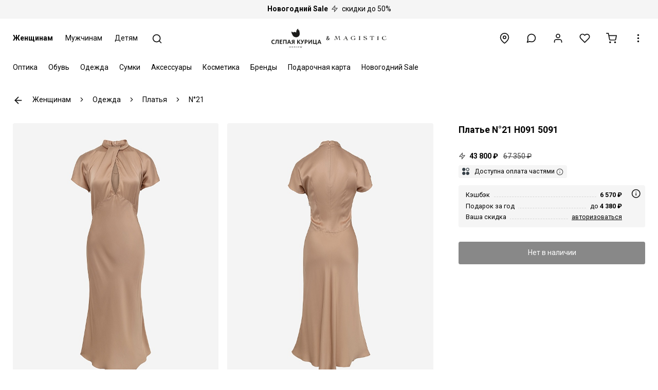

--- FILE ---
content_type: text/html; charset=UTF-8
request_url: https://slepayakurica.ru/product/54420/
body_size: 17372
content:

<html lang="ru" translate="no">			
	<head>
		<!-- Google tag (gtag.js) -->
		<script async src="https://www.googletagmanager.com/gtag/js?id=G-FFJ7Q9PL1B"></script>
		<script>
		  window.dataLayer = window.dataLayer || [];
		  function gtag(){dataLayer.push(arguments);}
		  gtag('js', new Date());
		
		  gtag('config', 'G-FFJ7Q9PL1B');
		</script>
		
		<meta charset="utf-8">
				<meta name="theme-color" content="#ffffff">
		<meta name="viewport" content="width=device-width, initial-scale=1, maximum-scale=1">
		<meta name="format-detection" content="telephone=no">
		<meta name="format-detection" content="date=no">
		<meta name="format-detection" content="address=no">
		<meta name="format-detection" content="email=no">
		<link rel="shortcut icon" href="/f.svg" type="image/svg+xml">
		<link rel="preload" href="/gr.woff2" as="font" type="font/woff2" crossorigin>
				<script id="h-lnk"></script>
						
<link rel="preconnect" href="https://fonts.googleapis.com">
<link rel="preconnect" href="https://fonts.gstatic.com" crossorigin>
<link href="https://fonts.googleapis.com/css2?family=Roboto:ital,wght@0,100..900;1,100..900&display=swap" rel="stylesheet">	
<style>
html, * {
	font-family: Roboto, sans-serif !important;
}
</style>
		
		
		<style>@charset "UTF-8";@font-face{font-family:Graphik;font-weight:400;font-display:swap;src:url("/gr.woff2") format("woff2")};</style>
		<style>header,main{display:none}html{line-height:1.5;-webkit-text-size-adjust:100%}body{margin:0}@keyframes sp-d-a{0%{transform:rotate(0)}100%{transform:rotate(360deg)}}.sp{display:inline-block;border:.25rem solid #ddd;border-left:.25rem solid #555;border-radius:50%;animation:1.2s linear infinite sp-d-a;z-index:3}.bw,.sm,.swt,.sw.a,.fm,.fw.a,.inp,.ch,.fwh,.se-l,.fn-se-l{background:#fff}.hw3r{width:3rem;height:3rem}.p-c{top:0;right:0;left:0;bottom:0;margin:auto}.p-f{position:fixed}.w1,.nvmi,.fw,.inp,.fwh,.se-l,.fn-se-l{width:100%}.h1{height:100%}.zi2{z-index:2}</style>
		
		<title>Платье жен N21 H091 5091 4151 CIPRIA купить по цене 43 800 руб. в интернет бутике Слепая курица, код товара 54420</title>
		<meta name="description" content="Заказать Платье жен N21 H091 5091 4151 CIPRIA код 54420 в онлайн бутике элитных брендов Слепая курица. Кэшбэк 17%. Доставка по всей России." />
		
		<link href="/local/templates/m/vendor/swiper/swiper.min.css" rel="stylesheet">		
		<link href="/local/templates/m/css/main.css?v=0043221225" rel="stylesheet">	
		
		<link href="/local/templates/m/vendor/rtop/rtop.videoPlayer.1.0.2.min.css" rel="stylesheet">

		<link href="/local/templates/m/vendor/videojs/video-js.css?v=1505170924" rel="stylesheet">
		
				<script src="//code.jivosite.com/widget/2tsQ8ZrUcN" async></script>
		<script>
		function jivo_onLoadCallback() {
		// jivo_custom_widget
		}
		</script>
		<script type="text/javascript" > (function(m,e,t,r,i,k,a){m[i]=m[i]||function(){(m[i].a=m[i].a||[]).push(arguments)}; m[i].l=1*new Date(); for (var j = 0; j < document.scripts.length; j++) {if (document.scripts[j].src === r) { return; }} k=e.createElement(t),a=e.getElementsByTagName(t)[0],k.async=1,k.src=r,a.parentNode.insertBefore(k,a)}) (window, document, "script", "https://mc.yandex.ru/metrika/tag.js", "ym"); ym(46629447, "init", { clickmap:true, trackLinks:true, accurateTrackBounce:true, webvisor:true, ecommerce:"dataLayer" }); </script> <noscript><div><img src="https://mc.yandex.ru/watch/46629447" style="position:absolute; left:-9999px;" alt="" /></div></noscript>
	</head>
	<body>
		
		<div class="sp hw3r p-c p-f d-n"></div>
		<div class="w1 h1 p-f bw zi2 d-n"></div>
		
		<div class="d-f d-fc mh1v">

		
	<a href="/sale/" class="d-b tc pl2 pr2 py2 un bg bb"><span class="f-b">Новогодний Sale</span> <span class="i-zap t-ic ml1 mr1 opc75"></span> скидки до 50%</span></a>




		
		
		<header>
			<div class="c">
				<div class="r">
					<div class="c-s hd-s hd-m">
						<a href="/zhenshchinam/" class="mnt hd-s hd-m f-b">Женщинам</a>
						<a href="/muzhchinam/" class="mnt hd-s hd-m">Мужчинам</a>
						<a href="/detyam/" class="mnt hd-s hd-m">Детям</a>
						<a href="javascript:;" class="mnti srch" title="Поиск">
							<span class="ic i-search hw15r"></span>
						</a>
					</div>
					<div class="lg p-r">
						<a href="/">							<img class="p-c p-a" src="/lgm1.svg" alt="Слепая курица">
						</a>					</div>						
					<div class="c-s tr">
						<a href="/stores/" class="mnti" title="Бутики">
							<span class="ic i-location hw15r"></span>
						</a>						
						<a href="javascript:;" class="mnti srch hd-l" title="Поиск">
							<span class="ic i-search hw15r"></span>
						</a>						
						<div id="mdcw" class="im p-r d-ib">
							<label for="mdc" class="mnti" title="Консультация" role="button">
								<span class="ic i-message-circle hw15r"></span>
							</label>
							<input type="checkbox" id="mdc" class="hd">
							<div class="tl gbr d-n p-a zi4 r0">
								<a href="tel:88005005329" f="mdc">8 (800) 500-53-29</a>
								<a href="javascript:;" onclick="jivo_api.open();return false;" f="mdc">Открыть чат</a>
								<a href="whatsapp://send?phone=79093335046" f="mdc">WhatsApp</a>
							</div>
						</div>
						<button class="mnti hd-s hd-m o-mdl" data-a="login" data-h="Войти или создать профиль" data-d="%7B%22u%22%3A%22%5C%2Flk%5C%2F%22%7D">
							<span class="ic i-user hw15r"></span>
						</button>
						
						<a href="/wl/" class="mnti hd-s hd-m" title="Избранное">
							<span class="ic i-heart hw15r"></span>
						</a>
	
						<a href="/cart/" class="mnti hd-s hd-m" title="Корзина">
							<span class="ic i-cart hw15r"></span>
						</a>
	
						<div id="imw" class="im p-r d-ib">
							<label for="im" class="mnti" title="Информация" role="button">
								<span class="ic i-more-vertical hw15r"></span>
							</label>
							<input type="checkbox" id="im" class="hd" autocomplete="off">
							<div class="tl gbr d-n p-a zit r0">
								<a href="/info/">Контакты</a>
								<a href="/news/">Новости</a>
								<a href="/help/">Информация</a>
								<a href="/loyalty/">Кэшбэк и скидки</a>
								<a href="/help/download-app/">Приложение</a>
							</div>
						</div>	
					</div>
				</div>				
			</div>
		</header>
		<main>
			<div class="c">
				<div class="r">
					<div class="c-s">
						<input type="checkbox" id="mc" class="hd" autocomplete="off">				
						<div class="ml fs0 d-ib bw">
							
							<div class="msw bw p-f w1 d-n">
								<div>
									<input type="text" placeholder="Поиск" class="ms inp srch-m">
								</div>
							</div>
								
							<div class="mcl p-a zi4 d-n r0">
								<label for="mc" class="mnti m1 p-r t-125 hd-l cl" role="button">
									<span class="ic i-x hw15r"></span>
								</label>
							</div>
								
							<div id="hw" class="zi2 bw w1 p-f d-n l0">
								<div class="bb hd-l">
									<button class="tbl hwn f-b" data-id="1" data-load="1" f="s-1">Женщинам</button>
									<button class="tbl hwn" data-id="2" data-load="1" f="s-2">Мужчинам</button>
									<button class="tbl hwn" data-id="3" data-load="1" f="s-3">Детям</button>					
								</div>
							</div>
								
							<div id="s-1" class="sl d-b"><a id="m-1-4" data-load="1" data-ac="1" data-id="4" class="si s mm" href="/optika/">Оптика</a><div class="sw" f="m-1-4"><div class="sm"><div class="c"><div class="r"><div class="c-s-2"><a id="m-4-12" data-load="1" data-ac="1" data-id="12" data-pid="4" href="/optika/ochki/" class="mi s" s="m-1-4">Очки</a><div class="sw s" f="m-4-12"><div class="sm"><div class="c"><div class="r"><div class="c-s-2"><a id="m-12-13" data-load="1" data-ac="1" data-id="13" data-pid="12" href="/optika/ochki/solntsezashchitnye/" class="mi" s="m-4-12">Солнцезащитные очки</a></div><div class="c-s-2"><a id="m-12-14" data-load="1" data-ac="1" data-id="14" data-pid="12" href="/optika/ochki/opravy/" class="mi" s="m-4-12">Оправы</a></div><div class="c-s-2"><a id="m-12-15" data-load="1" data-ac="1" data-id="15" data-pid="12" href="/optika/ochki/gornolyzhnye-maski/" class="mi" s="m-4-12">Горнолыжные маски</a></div></div></div></div></div>
						<div class="swt" f="m-4-12">
							<div>	
								<div class="mi bk sbb" f="m-4-12" s="m-1-4" role="button">Очки</div>
								<a href="/optika/ochki/" class="mi all">Все товары</a>
							</div>
						</div><a id="m-4-23" data-load="1" data-ac="1" data-id="23" data-pid="4" href="/optika/kontaktnye-linzy/" class="mi" s="m-1-4">Контактные линзы</a></div><div class="c-s-2"><a id="m-4-16" data-load="1" data-ac="1" data-id="16" data-pid="4" href="/optika/aksessuary/" class="mi s" s="m-1-4">Аксессуары</a><div class="sw s" f="m-4-16"><div class="sm"><div class="c"><div class="r"><div class="c-s-2"><a id="m-16-17" data-load="1" data-ac="1" data-id="17" data-pid="16" href="/optika/aksessuary/futlyary-dlya-ochkov/" class="mi" s="m-4-16">Футляры для очков</a></div><div class="c-s-2"><a id="m-16-18" data-load="1" data-ac="1" data-id="18" data-pid="16" href="/optika/aksessuary/tsepochki-dlya-ochkov/" class="mi" s="m-4-16">Цепочки для очков</a></div></div></div></div></div>
						<div class="swt" f="m-4-16">
							<div>	
								<div class="mi bk sbb" f="m-4-16" s="m-1-4" role="button">Аксессуары</div>
								<a href="/optika/aksessuary/" class="mi all">Все товары</a>
							</div>
						</div><a id="m-4-42" data-load="1" data-ac="1" data-id="42" data-pid="4" href="/optika/sredstva-po-ukhodu/" class="mi s" s="m-1-4">Средства по уходу за очками</a><div class="sw s" f="m-4-42"><div class="sm"><div class="c"><div class="r"><div class="c-s-2"><a id="m-42-43" data-load="1" data-ac="1" data-id="43" data-pid="42" href="/optika/sredstva-po-ukhodu/nabory/" class="mi" s="m-4-42">Наборы для ухода за очками</a></div><div class="c-s-2"><a id="m-42-44" data-load="1" data-ac="1" data-id="44" data-pid="42" href="/optika/sredstva-po-ukhodu/salfetki/" class="mi" s="m-4-42">Салфетки для ухода за очками</a></div><div class="c-s-2"><a id="m-42-45" data-load="1" data-ac="1" data-id="45" data-pid="42" href="/optika/sredstva-po-ukhodu/sprei/" class="mi" s="m-4-42">Спреи для очистки очковых линз</a></div><div class="c-s-2"><a id="m-42-46" data-load="1" data-ac="1" data-id="46" data-pid="42" href="/optika/sredstva-po-ukhodu/rastvory/" class="mi" s="m-4-42">Растворы для контактных линз</a></div></div></div></div></div>
						<div class="swt" f="m-4-42">
							<div>	
								<div class="mi bk sbb" f="m-4-42" s="m-1-4" role="button">Средства по уходу за очками</div>
								<a href="/optika/sredstva-po-ukhodu/" class="mi all">Все товары</a>
							</div>
						</div></div><div class="c-s-2"><a id="m-4-" data-load="1" data-ac="1" data-id="" data-pid="4" href="/servisnaya-karta/" class="mi" s="m-1-4">Сервисная карта</a><a id="m-4-" data-load="1" data-ac="1" data-id="" data-pid="4" href="/proverka-zreniya/" class="mi" s="m-1-4" onclick="ym(46629447,'reachGoal','GO_VISION_CHECK', {place: 'menu'}); return true;" >Запись к врачу</a></div></div></div></div></div>
					<div class="swt" f="m-1-4">
						<div>	
							<div class="mi bk" f="m-1-4" role="button">Оптика</div>
							<a href="/optika/" class="mi all">Все товары</a>
						</div>
					</div>
					<div class="so" f="m-1-4" style="top:auto;"></div><a id="m-1-5" data-load="1" data-ac="1" data-id="5" class="si s mm" href="/obuv/">Обувь</a><div class="sw" f="m-1-5"><div class="sm"><div class="c"><div class="r"><div class="c-s-2"><a id="m-5-34" data-load="1" data-ac="1" data-id="34" data-pid="5" href="/obuv/kedy/" class="mi" s="m-1-5">Кеды</a><a id="m-5-35" data-load="1" data-ac="1" data-id="35" data-pid="5" href="/obuv/krossovki/" class="mi" s="m-1-5">Кроссовки</a><a id="m-5-36" data-load="1" data-ac="1" data-id="36" data-pid="5" href="/obuv/botilony/" class="mi" s="m-1-5">Ботильоны</a><a id="m-5-37" data-load="1" data-ac="1" data-id="37" data-pid="5" href="/obuv/sapogi/" class="mi" s="m-1-5">Сапоги</a><a id="m-5-462" data-load="1" data-ac="1" data-id="462" data-pid="5" href="/obuv/uggi/" class="mi" s="m-1-5">Угги</a></div><div class="c-s-2"><a id="m-5-460" data-load="1" data-ac="1" data-id="460" data-pid="5" href="/obuv/botforty/" class="mi" s="m-1-5">Ботфорты</a><a id="m-5-39" data-load="1" data-ac="1" data-id="39" data-pid="5" href="/obuv/botinki/" class="mi" s="m-1-5">Ботинки</a><a id="m-5-40" data-load="1" data-ac="1" data-id="40" data-pid="5" href="/obuv/polubotinki/" class="mi" s="m-1-5">Полуботинки</a><a id="m-5-425" data-load="1" data-ac="1" data-id="425" data-pid="5" href="/obuv/kazaki/" class="mi" s="m-1-5">Казаки</a><a id="m-5-41" data-load="1" data-ac="1" data-id="41" data-pid="5" href="/obuv/lofery/" class="mi" s="m-1-5">Лоферы</a></div><div class="c-s-2"><a id="m-5-47" data-load="1" data-ac="1" data-id="47" data-pid="5" href="/obuv/mokasiny/" class="mi" s="m-1-5">Мокасины</a><a id="m-5-48" data-load="1" data-ac="1" data-id="48" data-pid="5" href="/obuv/tufli-na-kabluke/" class="mi" s="m-1-5">Туфли на каблуке</a><a id="m-5-461" data-load="1" data-ac="1" data-id="461" data-pid="5" href="/obuv/slingbeki/" class="mi" s="m-1-5">Слингбэки</a><a id="m-5-50" data-load="1" data-ac="1" data-id="50" data-pid="5" href="/obuv/bosonozhki/" class="mi" s="m-1-5">Босоножки</a><a id="m-5-51" data-load="1" data-ac="1" data-id="51" data-pid="5" href="/obuv/myuli/" class="mi" s="m-1-5">Мюли</a></div><div class="c-s-2"><a id="m-5-52" data-load="1" data-ac="1" data-id="52" data-pid="5" href="/obuv/klogi/" class="mi" s="m-1-5">Клоги</a><a id="m-5-53" data-load="1" data-ac="1" data-id="53" data-pid="5" href="/obuv/sandalii/" class="mi" s="m-1-5">Сандалии</a><a id="m-5-54" data-load="1" data-ac="1" data-id="54" data-pid="5" href="/obuv/slantsy/" class="mi" s="m-1-5">Сланцы</a><a id="m-5-55" data-load="1" data-ac="1" data-id="55" data-pid="5" href="/obuv/baletki/" class="mi" s="m-1-5">Балетки</a><a id="m-5-56" data-load="1" data-ac="1" data-id="56" data-pid="5" href="/obuv/espadrili/" class="mi" s="m-1-5">Эспадрильи</a></div></div></div></div></div>
					<div class="swt" f="m-1-5">
						<div>	
							<div class="mi bk" f="m-1-5" role="button">Обувь</div>
							<a href="/obuv/" class="mi all">Все товары</a>
						</div>
					</div>
					<div class="so" f="m-1-5" style="top:auto;"></div><a id="m-1-6" data-load="1" data-ac="1" data-id="6" class="si s mm" href="/odezhda/">Одежда</a><div class="sw" f="m-1-6"><div class="sm"><div class="c"><div class="r"><div class="c-s-2"><a id="m-6-59" data-load="1" data-ac="1" data-id="59" data-pid="6" href="/odezhda/bele/" class="mi s" s="m-1-6">Нижнее белье</a><div class="sw s" f="m-6-59"><div class="sm"><div class="c"><div class="r"><div class="c-s-2"><a id="m-59-60" data-load="1" data-ac="1" data-id="60" data-pid="59" href="/odezhda/bele/bodi/" class="mi" s="m-6-59">Боди нижнее белье</a></div><div class="c-s-2"><a id="m-59-61" data-load="1" data-ac="1" data-id="61" data-pid="59" href="/odezhda/bele/byustgaltery/" class="mi" s="m-6-59">Бюстгальтеры</a></div><div class="c-s-2"><a id="m-59-62" data-load="1" data-ac="1" data-id="62" data-pid="59" href="/odezhda/bele/golfy/" class="mi" s="m-6-59">Гольфы</a></div><div class="c-s-2"><a id="m-59-63" data-load="1" data-ac="1" data-id="63" data-pid="59" href="/odezhda/bele/kolgotki/" class="mi" s="m-6-59">Колготки</a></div><div class="c-s-2"><a id="m-59-64" data-load="1" data-ac="1" data-id="64" data-pid="59" href="/odezhda/bele/mayki/" class="mi" s="m-6-59">Майки</a></div><div class="c-s-2"><a id="m-59-67" data-load="1" data-ac="1" data-id="67" data-pid="59" href="/odezhda/bele/noski/" class="mi" s="m-6-59">Носки</a></div><div class="c-s-2"><a id="m-59-68" data-load="1" data-ac="1" data-id="68" data-pid="59" href="/odezhda/bele/podsledniki/" class="mi" s="m-6-59">Подследники</a></div><div class="c-s-2"><a id="m-59-69" data-load="1" data-ac="1" data-id="69" data-pid="59" href="/odezhda/bele/trusy/" class="mi" s="m-6-59">Трусы</a></div></div></div></div></div>
						<div class="swt" f="m-6-59">
							<div>	
								<div class="mi bk sbb" f="m-6-59" s="m-1-6" role="button">Нижнее белье</div>
								<a href="/odezhda/bele/" class="mi all">Все товары</a>
							</div>
						</div><a id="m-6-71" data-load="1" data-ac="1" data-id="71" data-pid="6" href="/odezhda/kupalniki/" class="mi s" s="m-1-6">Купальники</a><div class="sw s" f="m-6-71"><div class="sm"><div class="c"><div class="r"><div class="c-s-2"><a id="m-71-72" data-load="1" data-ac="1" data-id="72" data-pid="71" href="/odezhda/kupalniki/slitnye/" class="mi" s="m-6-71">Слитные купальники</a></div><div class="c-s-2"><a id="m-71-73" data-load="1" data-ac="1" data-id="73" data-pid="71" href="/odezhda/kupalniki/razdelnye/" class="mi" s="m-6-71">Раздельные купальники</a></div><div class="c-s-2"><a id="m-71-74" data-load="1" data-ac="1" data-id="74" data-pid="71" href="/odezhda/kupalniki/bikini/" class="mi" s="m-6-71">Бикини</a></div><div class="c-s-2"><a id="m-71-75" data-load="1" data-ac="1" data-id="75" data-pid="71" href="/odezhda/kupalniki/bra/" class="mi" s="m-6-71">Бра</a></div></div></div></div></div>
						<div class="swt" f="m-6-71">
							<div>	
								<div class="mi bk sbb" f="m-6-71" s="m-1-6" role="button">Купальники</div>
								<a href="/odezhda/kupalniki/" class="mi all">Все товары</a>
							</div>
						</div><a id="m-6-76" data-load="1" data-ac="1" data-id="76" data-pid="6" href="/odezhda/verkhnyaya/" class="mi s" s="m-1-6">Верхняя одежда</a><div class="sw s" f="m-6-76"><div class="sm"><div class="c"><div class="r"><div class="c-s-2"><a id="m-76-78" data-load="1" data-ac="1" data-id="78" data-pid="76" href="/odezhda/verkhnyaya/dublenki/" class="mi" s="m-6-76">Дубленки</a></div><div class="c-s-2"><a id="m-76-79" data-load="1" data-ac="1" data-id="79" data-pid="76" href="/odezhda/verkhnyaya/zhilety-uteplennye/" class="mi" s="m-6-76">Жилеты утепленные</a></div><div class="c-s-2"><a id="m-76-81" data-load="1" data-ac="1" data-id="81" data-pid="76" href="/odezhda/verkhnyaya/kurtki/" class="mi" s="m-6-76">Куртки</a></div><div class="c-s-2"><a id="m-76-82" data-load="1" data-ac="1" data-id="82" data-pid="76" href="/odezhda/verkhnyaya/palto/" class="mi" s="m-6-76">Пальто</a></div><div class="c-s-2"><a id="m-76-83" data-load="1" data-ac="1" data-id="83" data-pid="76" href="/odezhda/verkhnyaya/parki/" class="mi" s="m-6-76">Парки</a></div><div class="c-s-2"><a id="m-76-84" data-load="1" data-ac="1" data-id="84" data-pid="76" href="/odezhda/verkhnyaya/plashchi/" class="mi" s="m-6-76">Плащи</a></div><div class="c-s-2"><a id="m-76-85" data-load="1" data-ac="1" data-id="85" data-pid="76" href="/odezhda/verkhnyaya/polupalto/" class="mi" s="m-6-76">Полупальто</a></div><div class="c-s-2"><a id="m-76-86" data-load="1" data-ac="1" data-id="86" data-pid="76" href="/odezhda/verkhnyaya/pukhoviki/" class="mi" s="m-6-76">Пуховики</a></div><div class="c-s-2"><a id="m-76-87" data-load="1" data-ac="1" data-id="87" data-pid="76" href="/odezhda/verkhnyaya-odezhda/shuby/" class="mi" s="m-6-76">Шубы</a></div></div></div></div></div>
						<div class="swt" f="m-6-76">
							<div>	
								<div class="mi bk sbb" f="m-6-76" s="m-1-6" role="button">Верхняя одежда</div>
								<a href="/odezhda/verkhnyaya/" class="mi all">Все товары</a>
							</div>
						</div><a id="m-6-335" data-load="1" data-ac="1" data-id="335" data-pid="6" href="/odezhda/trikotazh/" class="mi s" s="m-1-6">Трикотаж</a><div class="sw s" f="m-6-335"><div class="sm"><div class="c"><div class="r"><div class="c-s-2"><a id="m-335-336" data-load="1" data-ac="1" data-id="336" data-pid="335" href="/odezhda/trikotazh/svitery/" class="mi" s="m-6-335">Свитеры</a></div><div class="c-s-2"><a id="m-335-337" data-load="1" data-ac="1" data-id="337" data-pid="335" href="/odezhda/trikotazh/vodolazki/" class="mi" s="m-6-335">Водолазки</a></div><div class="c-s-2"><a id="m-335-338" data-load="1" data-ac="1" data-id="338" data-pid="335" href="/odezhda/trikotazh/kardigany/" class="mi" s="m-6-335">Кардиганы</a></div><div class="c-s-2"><a id="m-335-339" data-load="1" data-ac="1" data-id="339" data-pid="335" href="/odezhda/trikotazh/polo-s-dlinnym-rukavom/" class="mi" s="m-6-335">Поло с длинным рукавом</a></div><div class="c-s-2"><a id="m-335-341" data-load="1" data-ac="1" data-id="341" data-pid="335" href="/odezhda/trikotazh/poncho/" class="mi" s="m-6-335">Пончо</a></div><div class="c-s-2"><a id="m-335-342" data-load="1" data-ac="1" data-id="342" data-pid="335" href="/odezhda/trikotazh/manishki/" class="mi" s="m-6-335">Манишки</a></div></div></div></div></div>
						<div class="swt" f="m-6-335">
							<div>	
								<div class="mi bk sbb" f="m-6-335" s="m-1-6" role="button">Трикотаж</div>
								<a href="/odezhda/trikotazh/" class="mi all">Все товары</a>
							</div>
						</div><a id="m-6-343" data-load="1" data-ac="1" data-id="343" data-pid="6" href="/odezhda/tolstovki/" class="mi s" s="m-1-6">Толстовки</a><div class="sw s" f="m-6-343"><div class="sm"><div class="c"><div class="r"><div class="c-s-2"><a id="m-343-344" data-load="1" data-ac="1" data-id="344" data-pid="343" href="/odezhda/tolstovki/svitshoty/" class="mi" s="m-6-343">Свитшоты</a></div><div class="c-s-2"><a id="m-343-345" data-load="1" data-ac="1" data-id="345" data-pid="343" href="/odezhda/tolstovki/khudi/" class="mi" s="m-6-343">Худи</a></div><div class="c-s-2"><a id="m-343-346" data-load="1" data-ac="1" data-id="346" data-pid="343" href="/odezhda/tolstovki/na-molnii/" class="mi" s="m-6-343">Толстовки на молнии</a></div></div></div></div></div>
						<div class="swt" f="m-6-343">
							<div>	
								<div class="mi bk sbb" f="m-6-343" s="m-1-6" role="button">Толстовки</div>
								<a href="/odezhda/tolstovki/" class="mi all">Все товары</a>
							</div>
						</div><a id="m-6-484" data-load="1" data-ac="1" data-id="484" data-pid="6" href="/odezhda/domashnyaya/" class="mi" s="m-1-6">Домашняя одежда</a></div><div class="c-s-2"><a id="m-6-88" data-load="1" data-ac="1" data-id="88" data-pid="6" href="/odezhda/bluzy/" class="mi" s="m-1-6">Блузы</a><a id="m-6-89" data-load="1" data-ac="1" data-id="89" data-pid="6" href="/odezhda/rubashki/" class="mi" s="m-1-6">Рубашки</a><a id="m-6-90" data-load="1" data-ac="1" data-id="90" data-pid="6" href="/odezhda/bodi/" class="mi" s="m-1-6">Боди</a><a id="m-6-91" data-load="1" data-ac="1" data-id="91" data-pid="6" href="/odezhda/bryuki/" class="mi" s="m-1-6">Брюки</a><a id="m-6-92" data-load="1" data-ac="1" data-id="92" data-pid="6" href="/odezhda/dzhoggery/" class="mi" s="m-1-6">Джоггеры</a><a id="m-6-93" data-load="1" data-ac="1" data-id="93" data-pid="6" href="/odezhda/legginsy/" class="mi" s="m-1-6">Леггинсы</a></div><div class="c-s-2"><a id="m-6-94" data-load="1" data-ac="1" data-id="94" data-pid="6" href="/odezhda/dzhinsy/" class="mi" s="m-1-6">Джинсы</a><a id="m-6-95" data-load="1" data-ac="1" data-id="95" data-pid="6" href="/odezhda/zhakety/" class="mi" s="m-1-6">Жакеты</a><a id="m-6-96" data-load="1" data-ac="1" data-id="96" data-pid="6" href="/odezhda/zhilety/" class="mi" s="m-1-6">Жилеты</a><a id="m-6-98" data-load="1" data-ac="1" data-id="98" data-pid="6" href="/odezhda/platya/" class="mi" s="m-1-6">Платья</a><a id="m-6-99" data-load="1" data-ac="1" data-id="99" data-pid="6" href="/odezhda/kombinezony/" class="mi" s="m-1-6">Комбинезоны</a><a id="m-6-109" data-load="1" data-ac="1" data-id="109" data-pid="6" href="/odezhda/futbolki/" class="mi" s="m-1-6">Футболки</a></div><div class="c-s-2"><a id="m-6-111" data-load="1" data-ac="1" data-id="111" data-pid="6" href="/odezhda/longslivy/" class="mi" s="m-1-6">Лонгсливы</a><a id="m-6-112" data-load="1" data-ac="1" data-id="112" data-pid="6" href="/odezhda/polo/" class="mi" s="m-1-6">Поло</a><a id="m-6-113" data-load="1" data-ac="1" data-id="113" data-pid="6" href="/odezhda/topy/" class="mi" s="m-1-6">Топы</a><a id="m-6-115" data-load="1" data-ac="1" data-id="115" data-pid="6" href="/odezhda/shorty/" class="mi" s="m-1-6">Шорты</a><a id="m-6-118" data-load="1" data-ac="1" data-id="118" data-pid="6" href="/odezhda/yubki/" class="mi" s="m-1-6">Юбки</a></div></div></div></div></div>
					<div class="swt" f="m-1-6">
						<div>	
							<div class="mi bk" f="m-1-6" role="button">Одежда</div>
							<a href="/odezhda/" class="mi all">Все товары</a>
						</div>
					</div>
					<div class="so" f="m-1-6" style="top:auto;"></div><a id="m-1-7" data-load="1" data-ac="1" data-id="7" class="si s mm" href="/sumki/">Сумки</a><div class="sw" f="m-1-7"><div class="sm"><div class="c"><div class="r"><div class="c-s-2"><a id="m-7-8" data-load="1" data-ac="1" data-id="8" data-pid="7" href="/sumki/ryukzaki/" class="mi" s="m-1-7">Рюкзаки</a><a id="m-7-9" data-load="1" data-ac="1" data-id="9" data-pid="7" href="/sumki/kosmetichki/" class="mi" s="m-1-7">Косметички</a><a id="m-7-10" data-load="1" data-ac="1" data-id="10" data-pid="7" href="/sumki/plyazhnye/" class="mi" s="m-1-7">Пляжные сумки</a></div><div class="c-s-2"><a id="m-7-11" data-load="1" data-ac="1" data-id="11" data-pid="7" href="/sumki/kozhanye/" class="mi" s="m-1-7">Кожаные сумки</a><a id="m-7-24" data-load="1" data-ac="1" data-id="24" data-pid="7" href="/sumki/tkanevye/" class="mi" s="m-1-7">Тканевые сумки</a><a id="m-7-26" data-load="1" data-ac="1" data-id="26" data-pid="7" href="/sumki/klatchi/" class="mi" s="m-1-7">Клатчи</a></div><div class="c-s-2"><a id="m-7-27" data-load="1" data-ac="1" data-id="27" data-pid="7" href="/sumki/dlya-mamy/" class="mi" s="m-1-7">Сумки для мамы</a><a id="m-7-28" data-load="1" data-ac="1" data-id="28" data-pid="7" href="/sumki/dlya-smartfona/" class="mi" s="m-1-7">Сумки для смартфона</a><a id="m-7-29" data-load="1" data-ac="1" data-id="29" data-pid="7" href="/sumki/cherez-plecho/" class="mi" s="m-1-7">Сумки через плечо</a></div><div class="c-s-2"><a id="m-7-30" data-load="1" data-ac="1" data-id="30" data-pid="7" href="/sumki/touty/" class="mi" s="m-1-7">Тоуты</a><a id="m-7-31" data-load="1" data-ac="1" data-id="31" data-pid="7" href="/sumki/shoppery/" class="mi" s="m-1-7">Шопперы</a></div></div></div></div></div>
					<div class="swt" f="m-1-7">
						<div>	
							<div class="mi bk" f="m-1-7" role="button">Сумки</div>
							<a href="/sumki/" class="mi all">Все товары</a>
						</div>
					</div>
					<div class="so" f="m-1-7" style="top:auto;"></div><a id="m-1-119" data-load="1" data-ac="1" data-id="119" class="si s mm" href="/aksessuary/">Аксессуары</a><div class="sw" f="m-1-119"><div class="sm"><div class="c"><div class="r"><div class="c-s-2"><a id="m-119-120" data-load="1" data-ac="1" data-id="120" data-pid="119" href="/aksessuary/bizhuteriya/" class="mi s" s="m-1-119">Бижутерия</a><div class="sw s" f="m-119-120"><div class="sm"><div class="c"><div class="r"><div class="c-s-2"><a id="m-120-121" data-load="1" data-ac="1" data-id="121" data-pid="120" href="/aksessuary/bizhuteriya/koltsa/" class="mi" s="m-119-120">Кольца</a></div><div class="c-s-2"><a id="m-120-122" data-load="1" data-ac="1" data-id="122" data-pid="120" href="/aksessuary/bizhuteriya/nabory-kolets/" class="mi" s="m-119-120">Наборы колец</a></div><div class="c-s-2"><a id="m-120-123" data-load="1" data-ac="1" data-id="123" data-pid="120" href="/aksessuary/bizhuteriya/sergi/" class="mi" s="m-119-120">Серьги</a></div><div class="c-s-2"><a id="m-120-125" data-load="1" data-ac="1" data-id="125" data-pid="120" href="/aksessuary/bizhuteriya/braslety/" class="mi" s="m-119-120">Браслеты</a></div><div class="c-s-2"><a id="m-120-126" data-load="1" data-ac="1" data-id="126" data-pid="120" href="/aksessuary/bizhuteriya/kole/" class="mi" s="m-119-120">Колье</a></div><div class="c-s-2"><a id="m-120-127" data-load="1" data-ac="1" data-id="127" data-pid="120" href="/aksessuary/bizhuteriya/chokery/" class="mi" s="m-119-120">Чокеры</a></div><div class="c-s-2"><a id="m-120-129" data-load="1" data-ac="1" data-id="129" data-pid="120" href="/aksessuary/bizhuteriya/breloki/" class="mi" s="m-119-120">Брелоки</a></div><div class="c-s-2"><a id="m-120-478" data-load="1" data-ac="1" data-id="478" data-pid="120" href="/aksessuary/bizhuteriya/zakolki/" class="mi" s="m-119-120">Заколки</a></div></div></div></div></div>
						<div class="swt" f="m-119-120">
							<div>	
								<div class="mi bk sbb" f="m-119-120" s="m-1-119" role="button">Бижутерия</div>
								<a href="/aksessuary/bizhuteriya/" class="mi all">Все товары</a>
							</div>
						</div><a id="m-119-130" data-load="1" data-ac="1" data-id="130" data-pid="119" href="/aksessuary/golovnye-ubory/" class="mi s" s="m-1-119">Головные уборы</a><div class="sw s" f="m-119-130"><div class="sm"><div class="c"><div class="r"><div class="c-s-2"><a id="m-130-131" data-load="1" data-ac="1" data-id="131" data-pid="130" href="/aksessuary/golovnye-ubory/beysbolki/" class="mi" s="m-119-130">Бейсболки</a></div><div class="c-s-2"><a id="m-130-132" data-load="1" data-ac="1" data-id="132" data-pid="130" href="/aksessuary/golovnye-ubory/panamy/" class="mi" s="m-119-130">Панамы</a></div><div class="c-s-2"><a id="m-130-459" data-load="1" data-ac="1" data-id="459" data-pid="130" href="/aksessuary/golovnye-ubory/shlyapy/" class="mi" s="m-119-130">Шляпы</a></div><div class="c-s-2"><a id="m-130-133" data-load="1" data-ac="1" data-id="133" data-pid="130" href="/aksessuary/golovnye-ubory/shapki/" class="mi" s="m-119-130">Шапки</a></div><div class="c-s-2"><a id="m-130-134" data-load="1" data-ac="1" data-id="134" data-pid="130" href="/aksessuary/golovnye-ubory/balaklavy/" class="mi" s="m-119-130">Балаклавы</a></div><div class="c-s-2"><a id="m-130-485" data-load="1" data-ac="1" data-id="485" data-pid="130" href="/aksessuary/golovnye-ubory/naushniki/" class="mi" s="m-119-130">Наушники</a></div></div></div></div></div>
						<div class="swt" f="m-119-130">
							<div>	
								<div class="mi bk sbb" f="m-119-130" s="m-1-119" role="button">Головные уборы</div>
								<a href="/aksessuary/golovnye-ubory/" class="mi all">Все товары</a>
							</div>
						</div><a id="m-119-152" data-load="1" data-ac="1" data-id="152" data-pid="119" href="/aksessuary/khrustal/" class="mi s" s="m-1-119">Хрусталь</a><div class="sw s" f="m-119-152"><div class="sm"><div class="c"><div class="r"><div class="c-s-2"><a id="m-152-153" data-load="1" data-ac="1" data-id="153" data-pid="152" href="/aksessuary/khrustal/vazy/" class="mi" s="m-119-152">Вазы</a></div><div class="c-s-2"><a id="m-152-154" data-load="1" data-ac="1" data-id="154" data-pid="152" href="/aksessuary/khrustal/grafiny/" class="mi" s="m-119-152">Графины</a></div><div class="c-s-2"><a id="m-152-156" data-load="1" data-ac="1" data-id="156" data-pid="152" href="/aksessuary/khrustal/suveniry/" class="mi" s="m-119-152">Сувениры</a></div><div class="c-s-2"><a id="m-152-158" data-load="1" data-ac="1" data-id="158" data-pid="152" href="/aksessuary/khrustal/fuzhery/" class="mi" s="m-119-152">Фужеры</a></div><div class="c-s-2"><a id="m-152-159" data-load="1" data-ac="1" data-id="159" data-pid="152" href="/aksessuary/khrustal/stakany/" class="mi" s="m-119-152">Стаканы</a></div></div></div></div></div>
						<div class="swt" f="m-119-152">
							<div>	
								<div class="mi bk sbb" f="m-119-152" s="m-1-119" role="button">Хрусталь</div>
								<a href="/aksessuary/khrustal/" class="mi all">Все товары</a>
							</div>
						</div><a id="m-119-141" data-load="1" data-ac="1" data-id="141" data-pid="119" href="/aksessuary/remni/" class="mi" s="m-1-119">Ремни</a><a id="m-119-142" data-load="1" data-ac="1" data-id="142" data-pid="119" href="/aksessuary/koshelki/" class="mi" s="m-1-119">Кошельки</a></div><div class="c-s-2"><a id="m-119-143" data-load="1" data-ac="1" data-id="143" data-pid="119" href="/aksessuary/kartkholdery/" class="mi" s="m-1-119">Картхолдеры</a><a id="m-119-144" data-load="1" data-ac="1" data-id="144" data-pid="119" href="/aksessuary/perchatki/" class="mi" s="m-1-119">Перчатки</a><a id="m-119-486" data-load="1" data-ac="1" data-id="486" data-pid="119" href="/aksessuary/varezhki/" class="mi" s="m-1-119">Варежки</a><a id="m-119-145" data-load="1" data-ac="1" data-id="145" data-pid="119" href="/aksessuary/sharfy/" class="mi" s="m-1-119">Шарфы</a><a id="m-119-146" data-load="1" data-ac="1" data-id="146" data-pid="119" href="/aksessuary/platki/" class="mi" s="m-1-119">Платки</a></div><div class="c-s-2"><a id="m-119-457" data-load="1" data-ac="1" data-id="457" data-pid="119" href="/aksessuary/polotentsa/" class="mi" s="m-1-119">Полотенца</a><a id="m-119-147" data-load="1" data-ac="1" data-id="147" data-pid="119" href="/aksessuary/obodki/" class="mi" s="m-1-119">Ободки</a><a id="m-119-148" data-load="1" data-ac="1" data-id="148" data-pid="119" href="/aksessuary/oblozhki-dlya-pasporta/" class="mi" s="m-1-119">Обложки на паспорт</a><a id="m-119-149" data-load="1" data-ac="1" data-id="149" data-pid="119" href="/aksessuary/chekhly-dlya-iphone/" class="mi" s="m-1-119">Чехлы для iPhone</a><a id="m-119-150" data-load="1" data-ac="1" data-id="150" data-pid="119" href="/aksessuary/pledy/" class="mi" s="m-1-119">Пледы</a></div><div class="c-s-2"><a id="m-119-423" data-load="1" data-ac="1" data-id="423" data-pid="119" href="/aksessuary/igrushki/" class="mi" s="m-1-119">Игрушки</a><a id="m-119-471" data-load="1" data-ac="1" data-id="471" data-pid="119" href="/aksessuary/firmennaya-upakovka/" class="mi" s="m-1-119">Фирменная упаковка</a><a id="m-119-422" data-load="1" data-ac="1" data-id="422" data-pid="119" href="/sumki/aksessuary/" class="mi" s="m-1-119">Аксессуары для сумок</a><a id="m-119-420" data-load="1" data-ac="1" data-id="420" data-pid="119" href="/obuv/sredstva-dlya-ukhoda/" class="mi" s="m-1-119">Средства для обуви</a></div></div></div></div></div>
					<div class="swt" f="m-1-119">
						<div>	
							<div class="mi bk" f="m-1-119" role="button">Аксессуары</div>
							<a href="/aksessuary/" class="mi all">Все товары</a>
						</div>
					</div>
					<div class="so" f="m-1-119" style="top:auto;"></div><a id="m-1-160" data-load="1" data-ac="1" data-id="160" class="si s mm" href="/kosmetika/">Косметика</a><div class="sw" f="m-1-160"><div class="sm"><div class="c"><div class="r"><div class="c-s-2"><a id="m-160-161" data-load="1" data-ac="1" data-id="161" data-pid="160" href="/kosmetika/parfyumeriya/" class="mi s" s="m-1-160">Парфюмерия</a><div class="sw s" f="m-160-161"><div class="sm"><div class="c"><div class="r"><div class="c-s-2"><a id="m-161-163" data-load="1" data-ac="1" data-id="163" data-pid="161" href="/kosmetika/parfyumeriya/tualetnaya-voda/" class="mi" s="m-160-161">Туалетная вода</a></div><div class="c-s-2"><a id="m-161-164" data-load="1" data-ac="1" data-id="164" data-pid="161" href="/kosmetika/parfyumeriya/parfyumernaya-voda/" class="mi" s="m-160-161">Парфюмерная вода</a></div><div class="c-s-2"><a id="m-161-474" data-load="1" data-ac="1" data-id="474" data-pid="161" href="/kosmetika/parfyumeriya/parfyumernye-ekstrakty/" class="mi" s="m-160-161">Парфюмерные экстракты</a></div><div class="c-s-2"><a id="m-161-477" data-load="1" data-ac="1" data-id="477" data-pid="161" href="/kosmetika/parfyumeriya/duhi/" class="mi" s="m-160-161">Духи</a></div></div></div></div></div>
						<div class="swt" f="m-160-161">
							<div>	
								<div class="mi bk sbb" f="m-160-161" s="m-1-160" role="button">Парфюмерия</div>
								<a href="/kosmetika/parfyumeriya/" class="mi all">Все товары</a>
							</div>
						</div><a id="m-160-167" data-load="1" data-ac="1" data-id="167" data-pid="160" href="/kosmetika/ukhod-za-litsom/" class="mi" s="m-1-160">Косметика для ухода за лицом</a></div><div class="c-s-2"><a id="m-160-168" data-load="1" data-ac="1" data-id="168" data-pid="160" href="/kosmetika/ukhod-za-telom/" class="mi" s="m-1-160">Косметика для ухода за телом</a><a id="m-160-169" data-load="1" data-ac="1" data-id="169" data-pid="160" href="/kosmetika/ukhod-za-volosami/" class="mi" s="m-1-160">Косметика для ухода за волосами</a></div><div class="c-s-2"><a id="m-160-451" data-load="1" data-ac="1" data-id="451" data-pid="160" href="/kosmetika/aromaty-dlya-doma/" class="mi" s="m-1-160">Ароматы для дома</a></div></div></div></div></div>
					<div class="swt" f="m-1-160">
						<div>	
							<div class="mi bk" f="m-1-160" role="button">Косметика</div>
							<a href="/kosmetika/" class="mi all">Все товары</a>
						</div>
					</div>
					<div class="so" f="m-1-160" style="top:auto;"></div><a id="m-1-" data-load="1" data-ac="1" data-id="" class="si mm" href="/brands/zhenshchinam/">Бренды</a><a id="m-1-" data-load="1" data-ac="1" data-id="" class="si mm" href="/giftcard/">Подарочная карта</a><a id="m-1-" data-load="1" data-ac="1" data-id="" class="si mm" href="/sale/zhenshchinam/">Новогодний Sale</a></div><div id="s-2" class="sl"><a id="m-2-170" data-load="1" data-ac="1" data-id="170" class="si s mm" href="/muzhchinam/optika/">Оптика</a><div class="sw" f="m-2-170"><div class="sm"><div class="c"><div class="r"><div class="c-s-2"><a id="m-170-171" data-load="1" data-ac="1" data-id="171" data-pid="170" href="/muzhchinam/optika/ochki/" class="mi s" s="m-2-170">Очки</a><div class="sw s" f="m-170-171"><div class="sm"><div class="c"><div class="r"><div class="c-s-2"><a id="m-171-172" data-load="1" data-ac="1" data-id="172" data-pid="171" href="/muzhchinam/optika/ochki/solntsezashchitnye/" class="mi" s="m-170-171">Солнцезащитные очки</a></div><div class="c-s-2"><a id="m-171-173" data-load="1" data-ac="1" data-id="173" data-pid="171" href="/muzhchinam/optika/ochki/opravy/" class="mi" s="m-170-171">Оправы</a></div><div class="c-s-2"><a id="m-171-174" data-load="1" data-ac="1" data-id="174" data-pid="171" href="/muzhchinam/optika/ochki/gornolyzhnye-maski/" class="mi" s="m-170-171">Горнолыжные маски</a></div></div></div></div></div>
						<div class="swt" f="m-170-171">
							<div>	
								<div class="mi bk sbb" f="m-170-171" s="m-2-170" role="button">Очки</div>
								<a href="/muzhchinam/optika/ochki/" class="mi all">Все товары</a>
							</div>
						</div><a id="m-170-181" data-load="1" data-ac="1" data-id="181" data-pid="170" href="/muzhchinam/optika/kontaktnye-linzy/" class="mi" s="m-2-170">Контактные линзы</a></div><div class="c-s-2"><a id="m-170-175" data-load="1" data-ac="1" data-id="175" data-pid="170" href="/muzhchinam/optika/aksessuary/" class="mi s" s="m-2-170">Аксессуары</a><div class="sw s" f="m-170-175"><div class="sm"><div class="c"><div class="r"><div class="c-s-2"><a id="m-175-176" data-load="1" data-ac="1" data-id="176" data-pid="175" href="/muzhchinam/optika/aksessuary/futlyary-dlya-ochkov/" class="mi" s="m-170-175">Футляры для очков</a></div></div></div></div></div>
						<div class="swt" f="m-170-175">
							<div>	
								<div class="mi bk sbb" f="m-170-175" s="m-2-170" role="button">Аксессуары</div>
								<a href="/muzhchinam/optika/aksessuary/" class="mi all">Все товары</a>
							</div>
						</div><a id="m-170-182" data-load="1" data-ac="1" data-id="182" data-pid="170" href="/muzhchinam/optika/sredstva-po-ukhodu/" class="mi s" s="m-2-170">Средства по уходу за очками</a><div class="sw s" f="m-170-182"><div class="sm"><div class="c"><div class="r"><div class="c-s-2"><a id="m-182-183" data-load="1" data-ac="1" data-id="183" data-pid="182" href="/muzhchinam/optika/sredstva-po-ukhodu/nabory/" class="mi" s="m-170-182">Наборы для ухода за очками</a></div><div class="c-s-2"><a id="m-182-184" data-load="1" data-ac="1" data-id="184" data-pid="182" href="/muzhchinam/optika/sredstva-po-ukhodu/salfetki/" class="mi" s="m-170-182">Салфетки для ухода за очками</a></div><div class="c-s-2"><a id="m-182-185" data-load="1" data-ac="1" data-id="185" data-pid="182" href="/muzhchinam/optika/sredstva-po-ukhodu/sprei/" class="mi" s="m-170-182">Спреи для очистки очковых линз</a></div><div class="c-s-2"><a id="m-182-186" data-load="1" data-ac="1" data-id="186" data-pid="182" href="/muzhchinam/optika/sredstva-po-ukhodu/rastvory/" class="mi" s="m-170-182">Растворы для контактных линз</a></div></div></div></div></div>
						<div class="swt" f="m-170-182">
							<div>	
								<div class="mi bk sbb" f="m-170-182" s="m-2-170" role="button">Средства по уходу за очками</div>
								<a href="/muzhchinam/optika/sredstva-po-ukhodu/" class="mi all">Все товары</a>
							</div>
						</div></div><div class="c-s-2"><a id="m-170-" data-load="1" data-ac="1" data-id="" data-pid="170" href="/servisnaya-karta/" class="mi" s="m-2-170">Сервисная карта</a><a id="m-170-" data-load="1" data-ac="1" data-id="" data-pid="170" href="/proverka-zreniya/" class="mi" s="m-2-170" onclick="ym(46629447,'reachGoal','GO_VISION_CHECK', {place: 'menu'}); return true;" >Запись к врачу</a></div></div></div></div></div>
					<div class="swt" f="m-2-170">
						<div>	
							<div class="mi bk" f="m-2-170" role="button">Оптика</div>
							<a href="/muzhchinam/optika/" class="mi all">Все товары</a>
						</div>
					</div>
					<div class="so" f="m-2-170" style="top:auto;"></div><a id="m-2-187" data-load="1" data-ac="1" data-id="187" class="si s mm" href="/muzhchinam/obuv/">Обувь</a><div class="sw" f="m-2-187"><div class="sm"><div class="c"><div class="r"><div class="c-s-2"><a id="m-187-188" data-load="1" data-ac="1" data-id="188" data-pid="187" href="/muzhchinam/obuv/kedy/" class="mi" s="m-2-187">Кеды</a><a id="m-187-189" data-load="1" data-ac="1" data-id="189" data-pid="187" href="/muzhchinam/obuv/krossovki/" class="mi" s="m-2-187">Кроссовки</a><a id="m-187-192" data-load="1" data-ac="1" data-id="192" data-pid="187" href="/muzhchinam/obuv/botinki/" class="mi" s="m-2-187">Ботинки</a><a id="m-187-193" data-load="1" data-ac="1" data-id="193" data-pid="187" href="/muzhchinam/obuv/polubotinki/" class="mi" s="m-2-187">Полуботинки</a></div><div class="c-s-2"><a id="m-187-194" data-load="1" data-ac="1" data-id="194" data-pid="187" href="/muzhchinam/obuv/lofery/" class="mi" s="m-2-187">Лоферы</a><a id="m-187-195" data-load="1" data-ac="1" data-id="195" data-pid="187" href="/muzhchinam/obuv/mokasiny/" class="mi" s="m-2-187">Мокасины</a><a id="m-187-196" data-load="1" data-ac="1" data-id="196" data-pid="187" href="/muzhchinam/obuv/tufli-derbi/" class="mi" s="m-2-187">Туфли дерби</a><a id="m-187-197" data-load="1" data-ac="1" data-id="197" data-pid="187" href="/muzhchinam/obuv/tufli-oksfordy/" class="mi" s="m-2-187">Туфли оксфорды</a></div><div class="c-s-2"><a id="m-187-198" data-load="1" data-ac="1" data-id="198" data-pid="187" href="/muzhchinam/obuv/monki/" class="mi" s="m-2-187">Туфли монки</a><a id="m-187-199" data-load="1" data-ac="1" data-id="199" data-pid="187" href="/muzhchinam/obuv/sandalii/" class="mi" s="m-2-187">Сандалии</a><a id="m-187-200" data-load="1" data-ac="1" data-id="200" data-pid="187" href="/muzhchinam/obuv/slantsy/" class="mi" s="m-2-187">Сланцы</a><a id="m-187-201" data-load="1" data-ac="1" data-id="201" data-pid="187" href="/muzhchinam/obuv/myuli/" class="mi" s="m-2-187">Мюли</a></div><div class="c-s-2"><a id="m-187-202" data-load="1" data-ac="1" data-id="202" data-pid="187" href="/muzhchinam/obuv/espadrili/" class="mi" s="m-2-187">Эспадрильи</a><a id="m-187-203" data-load="1" data-ac="1" data-id="203" data-pid="187" href="/muzhchinam/obuv/domashnie-tapochki/" class="mi" s="m-2-187">Домашние тапочки</a></div></div></div></div></div>
					<div class="swt" f="m-2-187">
						<div>	
							<div class="mi bk" f="m-2-187" role="button">Обувь</div>
							<a href="/muzhchinam/obuv/" class="mi all">Все товары</a>
						</div>
					</div>
					<div class="so" f="m-2-187" style="top:auto;"></div><a id="m-2-205" data-load="1" data-ac="1" data-id="205" class="si s mm" href="/muzhchinam/odezhda/">Одежда</a><div class="sw" f="m-2-205"><div class="sm"><div class="c"><div class="r"><div class="c-s-2"><a id="m-205-206" data-load="1" data-ac="1" data-id="206" data-pid="205" href="/muzhchinam/odezhda/bele/" class="mi s" s="m-2-205">Нижнее белье</a><div class="sw s" f="m-205-206"><div class="sm"><div class="c"><div class="r"><div class="c-s-2"><a id="m-206-207" data-load="1" data-ac="1" data-id="207" data-pid="206" href="/muzhchinam/odezhda/bele/mayki/" class="mi" s="m-205-206">Майки</a></div><div class="c-s-2"><a id="m-206-210" data-load="1" data-ac="1" data-id="210" data-pid="206" href="/muzhchinam/odezhda/bele/noski/" class="mi" s="m-205-206">Носки</a></div><div class="c-s-2"><a id="m-206-211" data-load="1" data-ac="1" data-id="211" data-pid="206" href="/muzhchinam/odezhda/bele/trusy/" class="mi" s="m-205-206">Трусы</a></div></div></div></div></div>
						<div class="swt" f="m-205-206">
							<div>	
								<div class="mi bk sbb" f="m-205-206" s="m-2-205" role="button">Нижнее белье</div>
								<a href="/muzhchinam/odezhda/bele/" class="mi all">Все товары</a>
							</div>
						</div><a id="m-205-212" data-load="1" data-ac="1" data-id="212" data-pid="205" href="/muzhchinam/odezhda/verkhnyaya/" class="mi s" s="m-2-205">Верхняя одежда</a><div class="sw s" f="m-205-212"><div class="sm"><div class="c"><div class="r"><div class="c-s-2"><a id="m-212-214" data-load="1" data-ac="1" data-id="214" data-pid="212" href="/muzhchinam/odezhda/verkhnyaya/zhilety-uteplennye/" class="mi" s="m-205-212">Жилеты утепленные</a></div><div class="c-s-2"><a id="m-212-216" data-load="1" data-ac="1" data-id="216" data-pid="212" href="/muzhchinam/odezhda/verkhnyaya/kurtki/" class="mi" s="m-205-212">Куртки</a></div><div class="c-s-2"><a id="m-212-217" data-load="1" data-ac="1" data-id="217" data-pid="212" href="/muzhchinam/odezhda/verkhnyaya/palto/" class="mi" s="m-205-212">Пальто</a></div><div class="c-s-2"><a id="m-212-218" data-load="1" data-ac="1" data-id="218" data-pid="212" href="/muzhchinam/odezhda/verkhnyaya/parki/" class="mi" s="m-205-212">Парки</a></div><div class="c-s-2"><a id="m-212-219" data-load="1" data-ac="1" data-id="219" data-pid="212" href="/muzhchinam/odezhda/verkhnyaya/plashchi/" class="mi" s="m-205-212">Плащи</a></div><div class="c-s-2"><a id="m-212-220" data-load="1" data-ac="1" data-id="220" data-pid="212" href="/muzhchinam/odezhda/verkhnyaya/pukhoviki/" class="mi" s="m-205-212">Пуховики</a></div><div class="c-s-2"><a id="m-212-456" data-load="1" data-ac="1" data-id="456" data-pid="212" href="/muzhchinam/odezhda/verkhnyaya/polupalto/" class="mi" s="m-205-212">Полупальто</a></div><div class="c-s-2"><a id="m-212-463" data-load="1" data-ac="1" data-id="463" data-pid="212" href="/muzhchinam/odezhda/verkhnyaya/dublenki/" class="mi" s="m-205-212">Дубленки</a></div></div></div></div></div>
						<div class="swt" f="m-205-212">
							<div>	
								<div class="mi bk sbb" f="m-205-212" s="m-2-205" role="button">Верхняя одежда</div>
								<a href="/muzhchinam/odezhda/verkhnyaya/" class="mi all">Все товары</a>
							</div>
						</div><a id="m-205-347" data-load="1" data-ac="1" data-id="347" data-pid="205" href="/muzhchinam/odezhda/trikotazh/" class="mi s" s="m-2-205">Трикотаж</a><div class="sw s" f="m-205-347"><div class="sm"><div class="c"><div class="r"><div class="c-s-2"><a id="m-347-348" data-load="1" data-ac="1" data-id="348" data-pid="347" href="/muzhchinam/odezhda/trikotazh/svitery/" class="mi" s="m-205-347">Свитеры</a></div><div class="c-s-2"><a id="m-347-353" data-load="1" data-ac="1" data-id="353" data-pid="347" href="/muzhchinam/odezhda/trikotazh/svitery-s-korotkim-rukavom/" class="mi" s="m-205-347">Свитеры с коротким рукавом</a></div><div class="c-s-2"><a id="m-347-349" data-load="1" data-ac="1" data-id="349" data-pid="347" href="/muzhchinam/odezhda/trikotazh/vodolazki/" class="mi" s="m-205-347">Водолазки</a></div><div class="c-s-2"><a id="m-347-350" data-load="1" data-ac="1" data-id="350" data-pid="347" href="/muzhchinam/odezhda/trikotazh/kardigany/" class="mi" s="m-205-347">Кардиганы</a></div><div class="c-s-2"><a id="m-347-351" data-load="1" data-ac="1" data-id="351" data-pid="347" href="/muzhchinam/odezhda/trikotazh/polo-s-dlinnym-rukavom/" class="mi" s="m-205-347">Поло с длинным рукавом</a></div></div></div></div></div>
						<div class="swt" f="m-205-347">
							<div>	
								<div class="mi bk sbb" f="m-205-347" s="m-2-205" role="button">Трикотаж</div>
								<a href="/muzhchinam/odezhda/trikotazh/" class="mi all">Все товары</a>
							</div>
						</div><a id="m-205-354" data-load="1" data-ac="1" data-id="354" data-pid="205" href="/muzhchinam/odezhda/tolstovki/" class="mi s" s="m-2-205">Толстовки</a><div class="sw s" f="m-205-354"><div class="sm"><div class="c"><div class="r"><div class="c-s-2"><a id="m-354-355" data-load="1" data-ac="1" data-id="355" data-pid="354" href="/muzhchinam/odezhda/tolstovki/svitshoty/" class="mi" s="m-205-354">Свитшоты</a></div><div class="c-s-2"><a id="m-354-356" data-load="1" data-ac="1" data-id="356" data-pid="354" href="/muzhchinam/odezhda/tolstovki/khudi/" class="mi" s="m-205-354">Худи</a></div><div class="c-s-2"><a id="m-354-357" data-load="1" data-ac="1" data-id="357" data-pid="354" href="/muzhchinam/odezhda/tolstovki/na-molnii/" class="mi" s="m-205-354">Толстовки на молнии</a></div></div></div></div></div>
						<div class="swt" f="m-205-354">
							<div>	
								<div class="mi bk sbb" f="m-205-354" s="m-2-205" role="button">Толстовки</div>
								<a href="/muzhchinam/odezhda/tolstovki/" class="mi all">Все товары</a>
							</div>
						</div><a id="m-205-221" data-load="1" data-ac="1" data-id="221" data-pid="205" href="/muzhchinam/odezhda/rubashki/" class="mi" s="m-2-205">Рубашки</a></div><div class="c-s-2"><a id="m-205-222" data-load="1" data-ac="1" data-id="222" data-pid="205" href="/muzhchinam/odezhda/sorochki/" class="mi" s="m-2-205">Сорочки</a><a id="m-205-223" data-load="1" data-ac="1" data-id="223" data-pid="205" href="/muzhchinam/odezhda/bryuki/" class="mi" s="m-2-205">Брюки</a><a id="m-205-224" data-load="1" data-ac="1" data-id="224" data-pid="205" href="/muzhchinam/odezhda/dzhoggery/" class="mi" s="m-2-205">Джоггеры</a><a id="m-205-225" data-load="1" data-ac="1" data-id="225" data-pid="205" href="/muzhchinam/odezhda/dzhinsy/" class="mi" s="m-2-205">Джинсы</a><a id="m-205-226" data-load="1" data-ac="1" data-id="226" data-pid="205" href="/muzhchinam/odezhda/pidzhaki/" class="mi" s="m-2-205">Пиджаки</a></div><div class="c-s-2"><a id="m-205-227" data-load="1" data-ac="1" data-id="227" data-pid="205" href="/muzhchinam/odezhda/zhilety/" class="mi" s="m-2-205">Жилеты</a><a id="m-205-228" data-load="1" data-ac="1" data-id="228" data-pid="205" href="/muzhchinam/odezhda/kostyumy/" class="mi" s="m-2-205">Костюмы</a><a id="m-205-229" data-load="1" data-ac="1" data-id="229" data-pid="205" href="/muzhchinam/odezhda/plavki/" class="mi" s="m-2-205">Плавки</a><a id="m-205-489" data-load="1" data-ac="1" data-id="489" data-pid="205" href="/muzhchinam/odezhda/mayki/" class="mi" s="m-2-205">Майки</a><a id="m-205-240" data-load="1" data-ac="1" data-id="240" data-pid="205" href="/muzhchinam/odezhda/futbolki/" class="mi" s="m-2-205">Футболки</a></div><div class="c-s-2"><a id="m-205-241" data-load="1" data-ac="1" data-id="241" data-pid="205" href="/muzhchinam/odezhda/longslivy/" class="mi" s="m-2-205">Лонгсливы</a><a id="m-205-242" data-load="1" data-ac="1" data-id="242" data-pid="205" href="/muzhchinam/odezhda/polo/" class="mi" s="m-2-205">Поло</a><a id="m-205-243" data-load="1" data-ac="1" data-id="243" data-pid="205" href="/muzhchinam/odezhda/shorty/" class="mi" s="m-2-205">Шорты</a><a id="m-205-399" data-load="1" data-ac="1" data-id="399" data-pid="205" href="/muzhchinam/odezhda/kostyumy-sportivnye/" class="mi" s="m-2-205">Cпортивные костюмы</a><a id="m-205-244" data-load="1" data-ac="1" data-id="244" data-pid="205" href="/muzhchinam/odezhda/pizhamy/" class="mi" s="m-2-205">Пижамы</a></div></div></div></div></div>
					<div class="swt" f="m-2-205">
						<div>	
							<div class="mi bk" f="m-2-205" role="button">Одежда</div>
							<a href="/muzhchinam/odezhda/" class="mi all">Все товары</a>
						</div>
					</div>
					<div class="so" f="m-2-205" style="top:auto;"></div><a id="m-2-246" data-load="1" data-ac="1" data-id="246" class="si s mm" href="/muzhchinam/sumki/">Сумки</a><div class="sw" f="m-2-246"><div class="sm"><div class="c"><div class="r"><div class="c-s-2"><a id="m-246-247" data-load="1" data-ac="1" data-id="247" data-pid="246" href="/muzhchinam/sumki/ryukzaki/" class="mi" s="m-2-246">Рюкзаки</a><a id="m-246-248" data-load="1" data-ac="1" data-id="248" data-pid="246" href="/muzhchinam/sumki/nesessery/" class="mi" s="m-2-246">Несессеры</a><a id="m-246-250" data-load="1" data-ac="1" data-id="250" data-pid="246" href="/muzhchinam/sumki/portfeli/" class="mi" s="m-2-246">Портфели</a></div><div class="c-s-2"><a id="m-246-253" data-load="1" data-ac="1" data-id="253" data-pid="246" href="/muzhchinam/sumki/kozhanye/" class="mi" s="m-2-246">Кожаные сумки</a><a id="m-246-254" data-load="1" data-ac="1" data-id="254" data-pid="246" href="/muzhchinam/sumki/tkanevye/" class="mi" s="m-2-246">Тканевые сумки</a><a id="m-246-255" data-load="1" data-ac="1" data-id="255" data-pid="246" href="/muzhchinam/sumki/dorozhnye/" class="mi" s="m-2-246">Дорожные сумки</a></div><div class="c-s-2"><a id="m-246-257" data-load="1" data-ac="1" data-id="257" data-pid="246" href="/muzhchinam/sumki/poyasnye/" class="mi" s="m-2-246">Поясные сумки</a><a id="m-246-258" data-load="1" data-ac="1" data-id="258" data-pid="246" href="/muzhchinam/sumki/cherez-plecho/" class="mi" s="m-2-246">Сумки через плечо</a><a id="m-246-259" data-load="1" data-ac="1" data-id="259" data-pid="246" href="/muzhchinam/sumki/shoppery/" class="mi" s="m-2-246">Шопперы</a></div></div></div></div></div>
					<div class="swt" f="m-2-246">
						<div>	
							<div class="mi bk" f="m-2-246" role="button">Сумки</div>
							<a href="/muzhchinam/sumki/" class="mi all">Все товары</a>
						</div>
					</div>
					<div class="so" f="m-2-246" style="top:auto;"></div><a id="m-2-260" data-load="1" data-ac="1" data-id="260" class="si s mm" href="/muzhchinam/aksessuary/">Аксессуары</a><div class="sw" f="m-2-260"><div class="sm"><div class="c"><div class="r"><div class="c-s-2"><a id="m-260-464" data-load="1" data-ac="1" data-id="464" data-pid="260" href="/muzhchinam/aksessuary/bizhuteriya/" class="mi s" s="m-2-260">Бижутерия</a><div class="sw s" f="m-260-464"><div class="sm"><div class="c"><div class="r"><div class="c-s-2"><a id="m-464-465" data-load="1" data-ac="1" data-id="465" data-pid="464" href="/muzhchinam/aksessuary/bizhuteriya/koltsa/" class="mi" s="m-260-464">Кольца</a></div><div class="c-s-2"><a id="m-464-467" data-load="1" data-ac="1" data-id="467" data-pid="464" href="/muzhchinam/aksessuary/bizhuteriya/braslety/" class="mi" s="m-260-464">Браслеты</a></div><div class="c-s-2"><a id="m-464-468" data-load="1" data-ac="1" data-id="468" data-pid="464" href="/muzhchinam/aksessuary/bizhuteriya/kole/" class="mi" s="m-260-464">Колье</a></div><div class="c-s-2"><a id="m-464-470" data-load="1" data-ac="1" data-id="470" data-pid="464" href="/muzhchinam/aksessuary/bizhuteriya/breloki/" class="mi" s="m-260-464">Брелоки</a></div></div></div></div></div>
						<div class="swt" f="m-260-464">
							<div>	
								<div class="mi bk sbb" f="m-260-464" s="m-2-260" role="button">Бижутерия</div>
								<a href="/muzhchinam/aksessuary/bizhuteriya/" class="mi all">Все товары</a>
							</div>
						</div><a id="m-260-261" data-load="1" data-ac="1" data-id="261" data-pid="260" href="/muzhchinam/aksessuary/golovnye-ubory/" class="mi s" s="m-2-260">Головные уборы</a><div class="sw s" f="m-260-261"><div class="sm"><div class="c"><div class="r"><div class="c-s-2"><a id="m-261-262" data-load="1" data-ac="1" data-id="262" data-pid="261" href="/muzhchinam/aksessuary/golovnye-ubory/beysbolki/" class="mi" s="m-260-261">Бейсболки</a></div><div class="c-s-2"><a id="m-261-263" data-load="1" data-ac="1" data-id="263" data-pid="261" href="/muzhchinam/aksessuary/golovnye-ubory/panamy/" class="mi" s="m-260-261">Панамы</a></div><div class="c-s-2"><a id="m-261-264" data-load="1" data-ac="1" data-id="264" data-pid="261" href="/muzhchinam/aksessuary/golovnye-ubory/shapki/" class="mi" s="m-260-261">Шапки</a></div><div class="c-s-2"><a id="m-261-265" data-load="1" data-ac="1" data-id="265" data-pid="261" href="/muzhchinam/aksessuary/golovnye-ubory/balaklavy/" class="mi" s="m-260-261">Балаклавы</a></div></div></div></div></div>
						<div class="swt" f="m-260-261">
							<div>	
								<div class="mi bk sbb" f="m-260-261" s="m-2-260" role="button">Головные уборы</div>
								<a href="/muzhchinam/aksessuary/golovnye-ubory/" class="mi all">Все товары</a>
							</div>
						</div><a id="m-260-266" data-load="1" data-ac="1" data-id="266" data-pid="260" href="/muzhchinam/aksessuary/nabory/" class="mi s" s="m-2-260">Наборы аксессуаров</a><div class="sw s" f="m-260-266"><div class="sm"><div class="c"><div class="r"><div class="c-s-2"><a id="m-266-269" data-load="1" data-ac="1" data-id="269" data-pid="266" href="/muzhchinam/aksessuary/nabory/koshelek-i-kartkholder/" class="mi" s="m-260-266">Наборы кошелек и картхолдер</a></div><div class="c-s-2"><a id="m-266-270" data-load="1" data-ac="1" data-id="270" data-pid="266" href="/muzhchinam/aksessuary/nabory/koshelek-i-brelok/" class="mi" s="m-260-266">Наборы кошелек и брелок</a></div><div class="c-s-2"><a id="m-266-271" data-load="1" data-ac="1" data-id="271" data-pid="266" href="/muzhchinam/aksessuary/nabory/kartkholder-i-brelok/" class="mi" s="m-260-266">Наборы картхолдер и брелок</a></div></div></div></div></div>
						<div class="swt" f="m-260-266">
							<div>	
								<div class="mi bk sbb" f="m-260-266" s="m-2-260" role="button">Наборы аксессуаров</div>
								<a href="/muzhchinam/aksessuary/nabory/" class="mi all">Все товары</a>
							</div>
						</div><a id="m-260-272" data-load="1" data-ac="1" data-id="272" data-pid="260" href="/muzhchinam/aksessuary/khrustal/" class="mi s" s="m-2-260">Хрусталь</a><div class="sw s" f="m-260-272"><div class="sm"><div class="c"><div class="r"><div class="c-s-2"><a id="m-272-273" data-load="1" data-ac="1" data-id="273" data-pid="272" href="/muzhchinam/aksessuary/khrustal/vazy/" class="mi" s="m-260-272">Вазы</a></div><div class="c-s-2"><a id="m-272-274" data-load="1" data-ac="1" data-id="274" data-pid="272" href="/muzhchinam/aksessuary/khrustal/grafiny/" class="mi" s="m-260-272">Графины</a></div><div class="c-s-2"><a id="m-272-276" data-load="1" data-ac="1" data-id="276" data-pid="272" href="/muzhchinam/aksessuary/khrustal/suveniry/" class="mi" s="m-260-272">Сувениры</a></div><div class="c-s-2"><a id="m-272-278" data-load="1" data-ac="1" data-id="278" data-pid="272" href="/muzhchinam/aksessuary/khrustal/stakany/" class="mi" s="m-260-272">Стаканы</a></div><div class="c-s-2"><a id="m-272-279" data-load="1" data-ac="1" data-id="279" data-pid="272" href="/muzhchinam/aksessuary/khrustal/fuzhery/" class="mi" s="m-260-272">Фужеры</a></div></div></div></div></div>
						<div class="swt" f="m-260-272">
							<div>	
								<div class="mi bk sbb" f="m-260-272" s="m-2-260" role="button">Хрусталь</div>
								<a href="/muzhchinam/aksessuary/khrustal/" class="mi all">Все товары</a>
							</div>
						</div></div><div class="c-s-2"><a id="m-260-280" data-load="1" data-ac="1" data-id="280" data-pid="260" href="/muzhchinam/aksessuary/remni/" class="mi" s="m-2-260">Ремни</a><a id="m-260-281" data-load="1" data-ac="1" data-id="281" data-pid="260" href="/muzhchinam/aksessuary/koshelki/" class="mi" s="m-2-260">Кошельки</a><a id="m-260-282" data-load="1" data-ac="1" data-id="282" data-pid="260" href="/muzhchinam/aksessuary/kartkholdery/" class="mi" s="m-2-260">Картхолдеры</a><a id="m-260-283" data-load="1" data-ac="1" data-id="283" data-pid="260" href="/muzhchinam/aksessuary/perchatki/" class="mi" s="m-2-260">Перчатки</a></div><div class="c-s-2"><a id="m-260-284" data-load="1" data-ac="1" data-id="284" data-pid="260" href="/muzhchinam/aksessuary/sharfy/" class="mi" s="m-2-260">Шарфы</a><a id="m-260-426" data-load="1" data-ac="1" data-id="426" data-pid="260" href="/muzhchinam/aksessuary/platki/" class="mi" s="m-2-260">Платки</a><a id="m-260-479" data-load="1" data-ac="1" data-id="479" data-pid="260" href="/muzhchinam/aksessuary/oblozhki-dlya-pasporta/" class="mi" s="m-2-260">Обложки на паспорт</a><a id="m-260-285" data-load="1" data-ac="1" data-id="285" data-pid="260" href="/muzhchinam/aksessuary/galstuki/" class="mi" s="m-2-260">Галстуки</a></div><div class="c-s-2"><a id="m-260-286" data-load="1" data-ac="1" data-id="286" data-pid="260" href="/muzhchinam/aksessuary/babochki/" class="mi" s="m-2-260">Бабочки</a><a id="m-260-287" data-load="1" data-ac="1" data-id="287" data-pid="260" href="/muzhchinam/aksessuary/chekhly-dlya-iphone/" class="mi" s="m-2-260">Чехлы для iPhone</a><a id="m-260-472" data-load="1" data-ac="1" data-id="472" data-pid="260" href="/muzhchinam/aksessuary/firmennaya-upakovka/" class="mi" s="m-2-260">Фирменная упаковка</a><a id="m-260-421" data-load="1" data-ac="1" data-id="421" data-pid="260" href="/muzhchinam/obuv/sredstva-dlya-ukhoda/" class="mi" s="m-2-260">Средства для обуви</a></div></div></div></div></div>
					<div class="swt" f="m-2-260">
						<div>	
							<div class="mi bk" f="m-2-260" role="button">Аксессуары</div>
							<a href="/muzhchinam/aksessuary/" class="mi all">Все товары</a>
						</div>
					</div>
					<div class="so" f="m-2-260" style="top:auto;"></div><a id="m-2-288" data-load="1" data-ac="1" data-id="288" class="si s mm" href="/muzhchinam/kosmetika/">Косметика</a><div class="sw" f="m-2-288"><div class="sm"><div class="c"><div class="r"><div class="c-s-2"><a id="m-288-289" data-load="1" data-ac="1" data-id="289" data-pid="288" href="/muzhchinam/kosmetika/parfyumeriya/" class="mi s" s="m-2-288">Парфюмерия</a><div class="sw s" f="m-288-289"><div class="sm"><div class="c"><div class="r"><div class="c-s-2"><a id="m-289-291" data-load="1" data-ac="1" data-id="291" data-pid="289" href="/muzhchinam/kosmetika/parfyumeriya/tualetnaya-voda/" class="mi" s="m-288-289">Туалетная вода</a></div><div class="c-s-2"><a id="m-289-292" data-load="1" data-ac="1" data-id="292" data-pid="289" href="/muzhchinam/kosmetika/parfyumeriya/parfyumernaya-voda/" class="mi" s="m-288-289">Парфюмерная вода</a></div><div class="c-s-2"><a id="m-289-475" data-load="1" data-ac="1" data-id="475" data-pid="289" href="/muzhchinam/kosmetika/parfyumeriya/parfyumernye-ekstrakty/" class="mi" s="m-288-289">Парфюмерные экстракты</a></div><div class="c-s-2"><a id="m-289-476" data-load="1" data-ac="1" data-id="476" data-pid="289" href="/muzhchinam/kosmetika/parfyumeriya/duhi/" class="mi" s="m-288-289">Духи</a></div></div></div></div></div>
						<div class="swt" f="m-288-289">
							<div>	
								<div class="mi bk sbb" f="m-288-289" s="m-2-288" role="button">Парфюмерия</div>
								<a href="/muzhchinam/kosmetika/parfyumeriya/" class="mi all">Все товары</a>
							</div>
						</div><a id="m-288-295" data-load="1" data-ac="1" data-id="295" data-pid="288" href="/muzhchinam/kosmetika/ukhod-za-litsom/" class="mi" s="m-2-288">Косметика для ухода за лицом</a></div><div class="c-s-2"><a id="m-288-296" data-load="1" data-ac="1" data-id="296" data-pid="288" href="/muzhchinam/kosmetika/ukhod-za-telom/" class="mi" s="m-2-288">Косметика для ухода за телом</a><a id="m-288-297" data-load="1" data-ac="1" data-id="297" data-pid="288" href="/muzhchinam/kosmetika/ukhod-za-volosami/" class="mi" s="m-2-288">Косметика для ухода за волосами</a></div><div class="c-s-2"><a id="m-288-452" data-load="1" data-ac="1" data-id="452" data-pid="288" href="/muzhchinam/kosmetika/aromaty-dlya-doma/" class="mi" s="m-2-288">Ароматы для дома</a></div></div></div></div></div>
					<div class="swt" f="m-2-288">
						<div>	
							<div class="mi bk" f="m-2-288" role="button">Косметика</div>
							<a href="/muzhchinam/kosmetika/" class="mi all">Все товары</a>
						</div>
					</div>
					<div class="so" f="m-2-288" style="top:auto;"></div><a id="m-2-" data-load="1" data-ac="1" data-id="" class="si mm" href="/brands/muzhchinam/">Бренды</a><a id="m-2-" data-load="1" data-ac="1" data-id="" class="si mm" href="/giftcard/">Подарочная карта</a><a id="m-2-" data-load="1" data-ac="1" data-id="" class="si mm" href="/sale/muzhchinam/">Новогодний Sale</a></div><div id="s-3" class="sl"><a id="m-3-300" data-load="1" data-ac="1" data-id="300" class="si s mm" href="/detyam/optika/">Оптика</a><div class="sw" f="m-3-300"><div class="sm"><div class="c"><div class="r"><div class="c-s-2"><a id="m-300-301" data-load="1" data-ac="1" data-id="301" data-pid="300" href="/detyam/optika/ochki/" class="mi s" s="m-3-300">Очки</a><div class="sw s" f="m-300-301"><div class="sm"><div class="c"><div class="r"><div class="c-s-2"><a id="m-301-302" data-load="1" data-ac="1" data-id="302" data-pid="301" href="/detyam/optika/ochki/solntsezashchitnye/" class="mi" s="m-300-301">Солнцезащитные очки</a></div><div class="c-s-2"><a id="m-301-303" data-load="1" data-ac="1" data-id="303" data-pid="301" href="/detyam/optika/ochki/opravy/" class="mi" s="m-300-301">Оправы</a></div></div></div></div></div>
						<div class="swt" f="m-300-301">
							<div>	
								<div class="mi bk sbb" f="m-300-301" s="m-3-300" role="button">Очки</div>
								<a href="/detyam/optika/ochki/" class="mi all">Все товары</a>
							</div>
						</div></div><div class="c-s-2"><a id="m-300-" data-load="1" data-ac="1" data-id="" data-pid="300" href="/servisnaya-karta/" class="mi" s="m-3-300">Сервисная карта</a></div><div class="c-s-2"><a id="m-300-" data-load="1" data-ac="1" data-id="" data-pid="300" href="/proverka-zreniya/" class="mi" s="m-3-300" onclick="ym(46629447,'reachGoal','GO_VISION_CHECK', {place: 'menu'}); return true;" >Запись к врачу</a></div></div></div></div></div>
					<div class="swt" f="m-3-300">
						<div>	
							<div class="mi bk" f="m-3-300" role="button">Оптика</div>
							<a href="/detyam/optika/" class="mi all">Все товары</a>
						</div>
					</div>
					<div class="so" f="m-3-300" style="top:auto;"></div><a id="m-3-321" data-load="1" data-ac="1" data-id="321" class="si s mm" href="/detyam/odezhda-dlya-devochek/">Девочкам</a><div class="sw" f="m-3-321"><div class="sm"><div class="c"><div class="r"><div class="c-s-2"><a id="m-321-322" data-load="1" data-ac="1" data-id="322" data-pid="321" href="/detyam/odezhda-dlya-devochek/bele/" class="mi s" s="m-3-321">Нижнее белье</a><div class="sw s" f="m-321-322"><div class="sm"><div class="c"><div class="r"><div class="c-s-2"><a id="m-322-323" data-load="1" data-ac="1" data-id="323" data-pid="322" href="/detyam/odezhda-dlya-devochek/bele/noski/" class="mi" s="m-321-322">Носки</a></div></div></div></div></div>
						<div class="swt" f="m-321-322">
							<div>	
								<div class="mi bk sbb" f="m-321-322" s="m-3-321" role="button">Нижнее белье</div>
								<a href="/detyam/odezhda-dlya-devochek/bele/" class="mi all">Все товары</a>
							</div>
						</div><a id="m-321-324" data-load="1" data-ac="1" data-id="324" data-pid="321" href="/detyam/odezhda-dlya-devochek/kupalniki/" class="mi s" s="m-3-321">Купальники</a><div class="sw s" f="m-321-324"><div class="sm"><div class="c"><div class="r"><div class="c-s-2"><a id="m-324-325" data-load="1" data-ac="1" data-id="325" data-pid="324" href="/detyam/odezhda-dlya-devochek/kupalniki/slitnye/" class="mi" s="m-321-324">Слитные купальники</a></div></div></div></div></div>
						<div class="swt" f="m-321-324">
							<div>	
								<div class="mi bk sbb" f="m-321-324" s="m-3-321" role="button">Купальники</div>
								<a href="/detyam/odezhda-dlya-devochek/kupalniki/" class="mi all">Все товары</a>
							</div>
						</div><a id="m-321-327" data-load="1" data-ac="1" data-id="327" data-pid="321" href="/detyam/odezhda-dlya-devochek/verkhnyaya/" class="mi s" s="m-3-321">Верхняя одежда</a><div class="sw s" f="m-321-327"><div class="sm"><div class="c"><div class="r"><div class="c-s-2"><a id="m-327-330" data-load="1" data-ac="1" data-id="330" data-pid="327" href="/detyam/odezhda-dlya-devochek/verkhnyaya/kurtki/" class="mi" s="m-321-327">Куртки</a></div><div class="c-s-2"><a id="m-327-331" data-load="1" data-ac="1" data-id="331" data-pid="327" href="/detyam/odezhda-dlya-devochek/verkhnyaya/zhilety-uteplennye/" class="mi" s="m-321-327">Жилеты утепленные</a></div><div class="c-s-2"><a id="m-327-332" data-load="1" data-ac="1" data-id="332" data-pid="327" href="/detyam/odezhda-dlya-devochek/verkhnyaya/palto/" class="mi" s="m-321-327">Пальто</a></div><div class="c-s-2"><a id="m-327-333" data-load="1" data-ac="1" data-id="333" data-pid="327" href="/detyam/odezhda-dlya-devochek/verkhnyaya/pukhoviki/" class="mi" s="m-321-327">Пуховики</a></div><div class="c-s-2"><a id="m-327-334" data-load="1" data-ac="1" data-id="334" data-pid="327" href="/detyam/odezhda-dlya-devochek/verkhnyaya/shuby/" class="mi" s="m-321-327">Шубы</a></div></div></div></div></div>
						<div class="swt" f="m-321-327">
							<div>	
								<div class="mi bk sbb" f="m-321-327" s="m-3-321" role="button">Верхняя одежда</div>
								<a href="/detyam/odezhda-dlya-devochek/verkhnyaya/" class="mi all">Все товары</a>
							</div>
						</div><a id="m-321-358" data-load="1" data-ac="1" data-id="358" data-pid="321" href="/detyam/odezhda-dlya-devochek/trikotazh/" class="mi s" s="m-3-321">Трикотаж</a><div class="sw s" f="m-321-358"><div class="sm"><div class="c"><div class="r"><div class="c-s-2"><a id="m-358-359" data-load="1" data-ac="1" data-id="359" data-pid="358" href="/detyam/odezhda-dlya-devochek/trikotazh/svitery/" class="mi" s="m-321-358">Свитеры</a></div><div class="c-s-2"><a id="m-358-360" data-load="1" data-ac="1" data-id="360" data-pid="358" href="/detyam/odezhda-dlya-devochek/trikotazh/vodolazki/" class="mi" s="m-321-358">Водолазки</a></div><div class="c-s-2"><a id="m-358-361" data-load="1" data-ac="1" data-id="361" data-pid="358" href="/detyam/odezhda-dlya-devochek/trikotazh/kardigany/" class="mi" s="m-321-358">Кардиганы</a></div></div></div></div></div>
						<div class="swt" f="m-321-358">
							<div>	
								<div class="mi bk sbb" f="m-321-358" s="m-3-321" role="button">Трикотаж</div>
								<a href="/detyam/odezhda-dlya-devochek/trikotazh/" class="mi all">Все товары</a>
							</div>
						</div><a id="m-321-362" data-load="1" data-ac="1" data-id="362" data-pid="321" href="/detyam/odezhda-dlya-devochek/tolstovki/" class="mi s" s="m-3-321">Толстовки</a><div class="sw s" f="m-321-362"><div class="sm"><div class="c"><div class="r"><div class="c-s-2"><a id="m-362-363" data-load="1" data-ac="1" data-id="363" data-pid="362" href="/detyam/odezhda-dlya-devochek/tolstovki/svitshoty/" class="mi" s="m-321-362">Свитшоты</a></div><div class="c-s-2"><a id="m-362-364" data-load="1" data-ac="1" data-id="364" data-pid="362" href="/detyam/odezhda-dlya-devochek/tolstovki/khudi/" class="mi" s="m-321-362">Худи</a></div><div class="c-s-2"><a id="m-362-365" data-load="1" data-ac="1" data-id="365" data-pid="362" href="/detyam/odezhda-dlya-devochek/tolstovki/na-molnii/" class="mi" s="m-321-362">Толстовки на молнии</a></div></div></div></div></div>
						<div class="swt" f="m-321-362">
							<div>	
								<div class="mi bk sbb" f="m-321-362" s="m-3-321" role="button">Толстовки</div>
								<a href="/detyam/odezhda-dlya-devochek/tolstovki/" class="mi all">Все товары</a>
							</div>
						</div></div><div class="c-s-2"><a id="m-321-366" data-load="1" data-ac="1" data-id="366" data-pid="321" href="/detyam/odezhda-dlya-devochek/rubashki/" class="mi" s="m-3-321">Рубашки</a><a id="m-321-367" data-load="1" data-ac="1" data-id="367" data-pid="321" href="/detyam/odezhda-dlya-devochek/bryuki/" class="mi" s="m-3-321">Брюки</a><a id="m-321-368" data-load="1" data-ac="1" data-id="368" data-pid="321" href="/detyam/odezhda-dlya-devochek/dzhoggery/" class="mi" s="m-3-321">Джоггеры</a><a id="m-321-369" data-load="1" data-ac="1" data-id="369" data-pid="321" href="/detyam/odezhda-dlya-devochek/legginsy/" class="mi" s="m-3-321">Леггинсы</a><a id="m-321-370" data-load="1" data-ac="1" data-id="370" data-pid="321" href="/detyam/odezhda-dlya-devochek/dzhinsy/" class="mi" s="m-3-321">Джинсы</a></div><div class="c-s-2"><a id="m-321-371" data-load="1" data-ac="1" data-id="371" data-pid="321" href="/detyam/odezhda-dlya-devochek/zhakety/" class="mi" s="m-3-321">Жакеты</a><a id="m-321-372" data-load="1" data-ac="1" data-id="372" data-pid="321" href="/detyam/odezhda-dlya-devochek/platya/" class="mi" s="m-3-321">Платья</a><a id="m-321-373" data-load="1" data-ac="1" data-id="373" data-pid="321" href="/detyam/odezhda-dlya-devochek/kombinezony/" class="mi" s="m-3-321">Комбинезоны</a><a id="m-321-374" data-load="1" data-ac="1" data-id="374" data-pid="321" href="/detyam/odezhda-dlya-devochek/futbolki/" class="mi" s="m-3-321">Футболки</a><a id="m-321-375" data-load="1" data-ac="1" data-id="375" data-pid="321" href="/detyam/odezhda-dlya-devochek/longslivy/" class="mi" s="m-3-321">Лонгсливы</a></div><div class="c-s-2"><a id="m-321-376" data-load="1" data-ac="1" data-id="376" data-pid="321" href="/detyam/odezhda-dlya-devochek/topy/" class="mi" s="m-3-321">Топы</a><a id="m-321-377" data-load="1" data-ac="1" data-id="377" data-pid="321" href="/detyam/odezhda-dlya-devochek/shorty/" class="mi" s="m-3-321">Шорты</a><a id="m-321-378" data-load="1" data-ac="1" data-id="378" data-pid="321" href="/detyam/odezhda-dlya-devochek/yubki/" class="mi" s="m-3-321">Юбки</a><a id="m-321-473" data-load="1" data-ac="1" data-id="473" data-pid="321" href="/detyam/odezhda-dlya-devochek/nabory-odezhdy/" class="mi" s="m-3-321">Наборы одежды</a></div></div></div></div></div>
					<div class="swt" f="m-3-321">
						<div>	
							<div class="mi bk" f="m-3-321" role="button">Девочкам</div>
							<a href="/detyam/odezhda-dlya-devochek/" class="mi all">Все товары</a>
						</div>
					</div>
					<div class="so" f="m-3-321" style="top:auto;"></div><a id="m-3-328" data-load="1" data-ac="1" data-id="328" class="si s mm" href="/detyam/odezhda-dlya-malchikov/">Мальчикам</a><div class="sw" f="m-3-328"><div class="sm"><div class="c"><div class="r"><div class="c-s-2"><a id="m-328-379" data-load="1" data-ac="1" data-id="379" data-pid="328" href="/detyam/odezhda-dlya-malchikov/bele/" class="mi s" s="m-3-328">Нижнее белье</a><div class="sw s" f="m-328-379"><div class="sm"><div class="c"><div class="r"><div class="c-s-2"><a id="m-379-380" data-load="1" data-ac="1" data-id="380" data-pid="379" href="/detyam/odezhda-dlya-malchikov/bele/trusy/" class="mi" s="m-328-379">Трусы</a></div><div class="c-s-2"><a id="m-379-381" data-load="1" data-ac="1" data-id="381" data-pid="379" href="/detyam/odezhda-dlya-malchikov/bele/noski/" class="mi" s="m-328-379">Носки</a></div></div></div></div></div>
						<div class="swt" f="m-328-379">
							<div>	
								<div class="mi bk sbb" f="m-328-379" s="m-3-328" role="button">Нижнее белье</div>
								<a href="/detyam/odezhda-dlya-malchikov/bele/" class="mi all">Все товары</a>
							</div>
						</div><a id="m-328-382" data-load="1" data-ac="1" data-id="382" data-pid="328" href="/detyam/odezhda-dlya-malchikov/verkhnyaya/" class="mi s" s="m-3-328">Верхняя одежда</a><div class="sw s" f="m-328-382"><div class="sm"><div class="c"><div class="r"><div class="c-s-2"><a id="m-382-383" data-load="1" data-ac="1" data-id="383" data-pid="382" href="/detyam/odezhda-dlya-malchikov/verkhnyaya/kurtki/" class="mi" s="m-328-382">Куртки</a></div><div class="c-s-2"><a id="m-382-384" data-load="1" data-ac="1" data-id="384" data-pid="382" href="/detyam/odezhda-dlya-malchikov/verkhnyaya/zhilety-uteplennye/" class="mi" s="m-328-382">Жилеты утепленные</a></div><div class="c-s-2"><a id="m-382-385" data-load="1" data-ac="1" data-id="385" data-pid="382" href="/detyam/odezhda-dlya-malchikov/verkhnyaya/pukhoviki/" class="mi" s="m-328-382">Пуховики</a></div></div></div></div></div>
						<div class="swt" f="m-328-382">
							<div>	
								<div class="mi bk sbb" f="m-328-382" s="m-3-328" role="button">Верхняя одежда</div>
								<a href="/detyam/odezhda-dlya-malchikov/verkhnyaya/" class="mi all">Все товары</a>
							</div>
						</div><a id="m-328-386" data-load="1" data-ac="1" data-id="386" data-pid="328" href="/detyam/odezhda-dlya-malchikov/trikotazh/" class="mi s" s="m-3-328">Трикотаж</a><div class="sw s" f="m-328-386"><div class="sm"><div class="c"><div class="r"><div class="c-s-2"><a id="m-386-387" data-load="1" data-ac="1" data-id="387" data-pid="386" href="/detyam/odezhda-dlya-malchikov/trikotazh/svitery/" class="mi" s="m-328-386">Свитеры</a></div><div class="c-s-2"><a id="m-386-388" data-load="1" data-ac="1" data-id="388" data-pid="386" href="/detyam/odezhda-dlya-malchikov/trikotazh/vodolazki/" class="mi" s="m-328-386">Водолазки</a></div></div></div></div></div>
						<div class="swt" f="m-328-386">
							<div>	
								<div class="mi bk sbb" f="m-328-386" s="m-3-328" role="button">Трикотаж</div>
								<a href="/detyam/odezhda-dlya-malchikov/trikotazh/" class="mi all">Все товары</a>
							</div>
						</div></div><div class="c-s-2"><a id="m-328-390" data-load="1" data-ac="1" data-id="390" data-pid="328" href="/detyam/odezhda-dlya-malchikov/tolstovki/" class="mi s" s="m-3-328">Толстовки</a><div class="sw s" f="m-328-390"><div class="sm"><div class="c"><div class="r"><div class="c-s-2"><a id="m-390-391" data-load="1" data-ac="1" data-id="391" data-pid="390" href="/detyam/odezhda-dlya-malchikov/tolstovki/svitshoty/" class="mi" s="m-328-390">Свитшоты</a></div><div class="c-s-2"><a id="m-390-392" data-load="1" data-ac="1" data-id="392" data-pid="390" href="/detyam/odezhda-dlya-malchikov/tolstovki/khudi/" class="mi" s="m-328-390">Худи</a></div><div class="c-s-2"><a id="m-390-393" data-load="1" data-ac="1" data-id="393" data-pid="390" href="/detyam/odezhda-dlya-malchikov/tolstovki/na-molnii/" class="mi" s="m-328-390">Толстовки на молнии</a></div></div></div></div></div>
						<div class="swt" f="m-328-390">
							<div>	
								<div class="mi bk sbb" f="m-328-390" s="m-3-328" role="button">Толстовки</div>
								<a href="/detyam/odezhda-dlya-malchikov/tolstovki/" class="mi all">Все товары</a>
							</div>
						</div><a id="m-328-394" data-load="1" data-ac="1" data-id="394" data-pid="328" href="/detyam/odezhda-dlya-malchikov/rubashki/" class="mi" s="m-3-328">Рубашки</a><a id="m-328-395" data-load="1" data-ac="1" data-id="395" data-pid="328" href="/detyam/odezhda-dlya-malchikov/bryuki/" class="mi" s="m-3-328">Брюки</a></div><div class="c-s-2"><a id="m-328-396" data-load="1" data-ac="1" data-id="396" data-pid="328" href="/detyam/odezhda-dlya-malchikov/dzhoggery/" class="mi" s="m-3-328">Джоггеры</a><a id="m-328-397" data-load="1" data-ac="1" data-id="397" data-pid="328" href="/detyam/odezhda-dlya-malchikov/dzhinsy/" class="mi" s="m-3-328">Джинсы</a><a id="m-328-398" data-load="1" data-ac="1" data-id="398" data-pid="328" href="/detyam/odezhda-dlya-malchikov/pidzhaki/" class="mi" s="m-3-328">Пиджаки</a></div><div class="c-s-2"><a id="m-328-400" data-load="1" data-ac="1" data-id="400" data-pid="328" href="/detyam/odezhda-dlya-malchikov/futbolki/" class="mi" s="m-3-328">Футболки</a><a id="m-328-401" data-load="1" data-ac="1" data-id="401" data-pid="328" href="/detyam/odezhda-dlya-malchikov/longslivy/" class="mi" s="m-3-328">Лонгсливы</a><a id="m-328-402" data-load="1" data-ac="1" data-id="402" data-pid="328" href="/detyam/odezhda-dlya-malchikov/shorty/" class="mi" s="m-3-328">Шорты</a></div></div></div></div></div>
					<div class="swt" f="m-3-328">
						<div>	
							<div class="mi bk" f="m-3-328" role="button">Мальчикам</div>
							<a href="/detyam/odezhda-dlya-malchikov/" class="mi all">Все товары</a>
						</div>
					</div>
					<div class="so" f="m-3-328" style="top:auto;"></div><a id="m-3-329" data-load="1" data-ac="1" data-id="329" class="si s mm" href="/detyam/dlya-malyshey/">Малышам</a><div class="sw" f="m-3-329"><div class="sm"><div class="c"><div class="r"><div class="c-s-2"><a id="m-329-403" data-load="1" data-ac="1" data-id="403" data-pid="329" href="/detyam/dlya-malyshey/trikotazh/" class="mi s" s="m-3-329">Трикотаж</a><div class="sw s" f="m-329-403"><div class="sm"><div class="c"><div class="r"><div class="c-s-2"><a id="m-403-404" data-load="1" data-ac="1" data-id="404" data-pid="403" href="/detyam/dlya-malyshey/svitery/" class="mi" s="m-329-403">Свитеры</a></div><div class="c-s-2"><a id="m-403-405" data-load="1" data-ac="1" data-id="405" data-pid="403" href="/detyam/dlya-malyshey/kardigany/" class="mi" s="m-329-403">Кардиганы</a></div></div></div></div></div>
						<div class="swt" f="m-329-403">
							<div>	
								<div class="mi bk sbb" f="m-329-403" s="m-3-329" role="button">Трикотаж</div>
								<a href="/detyam/dlya-malyshey/trikotazh/" class="mi all">Все товары</a>
							</div>
						</div><a id="m-329-406" data-load="1" data-ac="1" data-id="406" data-pid="329" href="/detyam/dlya-malyshey/tolstovki/" class="mi s" s="m-3-329">Толстовки</a><div class="sw s" f="m-329-406"><div class="sm"><div class="c"><div class="r"><div class="c-s-2"><a id="m-406-407" data-load="1" data-ac="1" data-id="407" data-pid="406" href="/detyam/dlya-malyshey/svitshoty/" class="mi" s="m-329-406">Свитшоты</a></div><div class="c-s-2"><a id="m-406-408" data-load="1" data-ac="1" data-id="408" data-pid="406" href="/detyam/dlya-malyshey/khudi/" class="mi" s="m-329-406">Худи</a></div><div class="c-s-2"><a id="m-406-409" data-load="1" data-ac="1" data-id="409" data-pid="406" href="/detyam/dlya-malyshey/tolstovki-na-molnii/" class="mi" s="m-329-406">Толстовки на молнии</a></div></div></div></div></div>
						<div class="swt" f="m-329-406">
							<div>	
								<div class="mi bk sbb" f="m-329-406" s="m-3-329" role="button">Толстовки</div>
								<a href="/detyam/dlya-malyshey/tolstovki/" class="mi all">Все товары</a>
							</div>
						</div><a id="m-329-410" data-load="1" data-ac="1" data-id="410" data-pid="329" href="/detyam/dlya-malyshey/nabory-odezhdy/" class="mi" s="m-3-329">Наборы одежды</a></div><div class="c-s-2"><a id="m-329-412" data-load="1" data-ac="1" data-id="412" data-pid="329" href="/detyam/dlya-malyshey/kombinezony/" class="mi" s="m-3-329">Комбинезоны</a><a id="m-329-413" data-load="1" data-ac="1" data-id="413" data-pid="329" href="/detyam/dlya-malyshey/bryuki/" class="mi" s="m-3-329">Брюки</a><a id="m-329-414" data-load="1" data-ac="1" data-id="414" data-pid="329" href="/detyam/dlya-malyshey/dzhoggery/" class="mi" s="m-3-329">Джоггеры</a></div><div class="c-s-2"><a id="m-329-415" data-load="1" data-ac="1" data-id="415" data-pid="329" href="/detyam/dlya-malyshey/dzhinsy/" class="mi" s="m-3-329">Джинсы</a><a id="m-329-416" data-load="1" data-ac="1" data-id="416" data-pid="329" href="/detyam/dlya-malyshey/platya/" class="mi" s="m-3-329">Платья</a><a id="m-329-417" data-load="1" data-ac="1" data-id="417" data-pid="329" href="/detyam/dlya-malyshey/futbolki/" class="mi" s="m-3-329">Футболки</a></div><div class="c-s-2"><a id="m-329-418" data-load="1" data-ac="1" data-id="418" data-pid="329" href="/detyam/dlya-malyshey/longslivy/" class="mi" s="m-3-329">Лонгсливы</a><a id="m-329-419" data-load="1" data-ac="1" data-id="419" data-pid="329" href="/detyam/dlya-malyshey/kurtki/" class="mi" s="m-3-329">Куртки</a></div></div></div></div></div>
					<div class="swt" f="m-3-329">
						<div>	
							<div class="mi bk" f="m-3-329" role="button">Малышам</div>
							<a href="/detyam/dlya-malyshey/" class="mi all">Все товары</a>
						</div>
					</div>
					<div class="so" f="m-3-329" style="top:auto;"></div><a id="m-3-304" data-load="1" data-ac="1" data-id="304" class="si s mm" href="/detyam/sumki/">Сумки</a><div class="sw" f="m-3-304"><div class="sm"><div class="c"><div class="r"><div class="c-s-2"><a id="m-304-305" data-load="1" data-ac="1" data-id="305" data-pid="304" href="/detyam/sumki/ryukzaki/" class="mi" s="m-3-304">Рюкзаки</a></div><div class="c-s-2"><a id="m-304-306" data-load="1" data-ac="1" data-id="306" data-pid="304" href="/detyam/sumki/plyazhnye/" class="mi" s="m-3-304">Пляжные сумки</a></div><div class="c-s-2"><a id="m-304-308" data-load="1" data-ac="1" data-id="308" data-pid="304" href="/detyam/sumki/tkanevye/" class="mi" s="m-3-304">Тканевые сумки</a></div><div class="c-s-2"><a id="m-304-309" data-load="1" data-ac="1" data-id="309" data-pid="304" href="/detyam/sumki/cherez-plecho/" class="mi" s="m-3-304">Сумки через плечо</a></div></div></div></div></div>
					<div class="swt" f="m-3-304">
						<div>	
							<div class="mi bk" f="m-3-304" role="button">Сумки</div>
							<a href="/detyam/sumki/" class="mi all">Все товары</a>
						</div>
					</div>
					<div class="so" f="m-3-304" style="top:auto;"></div><a id="m-3-313" data-load="1" data-ac="1" data-id="313" class="si s mm" href="/detyam/aksessuary/">Аксессуары</a><div class="sw" f="m-3-313"><div class="sm"><div class="c"><div class="r"><div class="c-s-2"><a id="m-313-314" data-load="1" data-ac="1" data-id="314" data-pid="313" href="/detyam/aksessuary/golovnye-ubory/" class="mi s" s="m-3-313">Головные уборы</a><div class="sw s" f="m-313-314"><div class="sm"><div class="c"><div class="r"><div class="c-s-2"><a id="m-314-315" data-load="1" data-ac="1" data-id="315" data-pid="314" href="/detyam/aksessuary/golovnye-ubory/beysbolki/" class="mi" s="m-313-314">Бейсболки</a></div><div class="c-s-2"><a id="m-314-317" data-load="1" data-ac="1" data-id="317" data-pid="314" href="/detyam/aksessuary/golovnye-ubory/shapki/" class="mi" s="m-313-314">Шапки</a></div></div></div></div></div>
						<div class="swt" f="m-313-314">
							<div>	
								<div class="mi bk sbb" f="m-313-314" s="m-3-313" role="button">Головные уборы</div>
								<a href="/detyam/aksessuary/golovnye-ubory/" class="mi all">Все товары</a>
							</div>
						</div><a id="m-313-488" data-load="1" data-ac="1" data-id="488" data-pid="313" href="/detyam/aksessuary/nabory/" class="mi" s="m-3-313">Наборы аксессуаров</a><a id="m-313-318" data-load="1" data-ac="1" data-id="318" data-pid="313" href="/detyam/aksessuary/remni/" class="mi" s="m-3-313">Ремни</a></div><div class="c-s-2"><a id="m-313-319" data-load="1" data-ac="1" data-id="319" data-pid="313" href="/detyam/aksessuary/perchatki/" class="mi" s="m-3-313">Перчатки</a><a id="m-313-320" data-load="1" data-ac="1" data-id="320" data-pid="313" href="/detyam/aksessuary/sharfy/" class="mi" s="m-3-313">Шарфы</a><a id="m-313-424" data-load="1" data-ac="1" data-id="424" data-pid="313" href="/detyam/aksessuary/igrushki/" class="mi" s="m-3-313">Игрушки</a></div><div class="c-s-2"><a id="m-313-480" data-load="1" data-ac="1" data-id="480" data-pid="313" href="/detyam/aksessuary/pledi/" class="mi" s="m-3-313">Пледы</a><a id="m-313-482" data-load="1" data-ac="1" data-id="482" data-pid="313" href="/detyam/aksessuary/polotenca/" class="mi" s="m-3-313">Полотенца</a><a id="m-313-481" data-load="1" data-ac="1" data-id="481" data-pid="313" href="/detyam/aksessuary/konverty-dlya-novorozhdennyh/" class="mi" s="m-3-313">Конверты для новорожденных</a></div></div></div></div></div>
					<div class="swt" f="m-3-313">
						<div>	
							<div class="mi bk" f="m-3-313" role="button">Аксессуары</div>
							<a href="/detyam/aksessuary/" class="mi all">Все товары</a>
						</div>
					</div>
					<div class="so" f="m-3-313" style="top:auto;"></div><a id="m-3-" data-load="1" data-ac="1" data-id="" class="si mm" href="/brands/detyam/">Бренды</a><a id="m-3-" data-load="1" data-ac="1" data-id="" class="si mm" href="/giftcard/">Подарочная карта</a><a id="m-3-" data-load="1" data-ac="1" data-id="" class="si mm" href="/sale/detyam/">Новогодний Sale</a></div>	
						</div>	
					</div>					
				</div>	
			</div>
<script>
dataLayer.push({ ecommerce: null });
dataLayer.push({
    "ecommerce": {
        "currencyCode": "RUB",
        "detail": {
            "products": [
                {
                    "id": "54420",
                    "name" : "Платья N°21 H091 5091",
                    "price": 43800.00,
                    "brand": "N°21",
                    "category": "Платья",
                    "variant" : "Женский",
                    "list": "Страница товара",
                    "position": 1
                }
            ]
        }
    }
});
</script>
<div>
   	<div itemtype="https://schema.org/Product" itemscope>
		<meta itemprop="name" content="Платья N°21 H091 5091, код 54420" />
				<link itemprop="image" href="/upload/resize_cache/foto/707/1000_1333_1/l79exx8pc1bzblbqckr7lkd29uibulhk.jpg" />
				<link itemprop="image" href="/upload/resize_cache/foto/212/1000_1333_1/c42hvx6y8271tmst6u03lzs79awarloi.jpg" />
				<link itemprop="image" href="/upload/resize_cache/foto/0aa/1000_1333_1/ututykc44gz5lzvtq62uckldst39sl4s.jpg" />
				<link itemprop="image" href="/upload/resize_cache/foto/6e9/1000_1333_1/mgec3qgjvi8vjhfbg9if5y1cr8igd3fn.jpg" />
				<link itemprop="image" href="/upload/resize_cache/foto/8aa/1000_1333_1/4n2ijb4yj3sb2fp7u7q9anjzfrocyv3z.jpg" />
				<meta itemprop="description" content="Заказать платья N°21 артикул H091 5091 код 54420 в онлайн бутике элитных брендов Слепая курица. Кэшбэк 17%. Доставка по всей России." />
		<div itemprop="offers" itemtype="https://schema.org/Offer" itemscope>
			<link itemprop="url" href="https://slepayakurica.ru/product/54420/" />
						<meta itemprop="availability" content="https://schema.org/InStock" />
						<meta itemprop="priceCurrency" content="RUB" />
			<meta itemprop="itemCondition" content="https://schema.org/NewCondition" />
			<meta itemprop="price" content="43800.00" />
		</div>
		<meta itemprop="sku" content="54420" />
		<div itemprop="brand" itemtype="https://schema.org/Brand" itemscope>
			<meta itemprop="name" content="N°21" />
		</div>
   	</div>
</div>

<link href="/local/templates/m/css/product.css?v=0001" rel="stylesheet">

<div class="wr">
	<div class="c hd-s hd-m">
		<div class="r">
			<div class="c-s-12">
				<button class="pbk fs0 vm mr4">
					<span class="ic i-arrow-left hw15r"></span>
					К предыдущей странице
				</button>		
				<ol itemscope itemtype="https://schema.org/BreadcrumbList" class="bcr d-if p0">
					<li itemprop="itemListElement" itemscope
						itemtype="https://schema.org/ListItem">
						<a itemscope itemtype="https://schema.org/WebPage"
						itemprop="item" itemid="/zhenshchinam/"
						href="/zhenshchinam/">
						<span itemprop="name">Женщинам</span></a>
						<meta itemprop="position" content="1" />
					</li>
					
					<span class="ic i-chevron-right hw1r mx-4"></span>
					<li itemprop="itemListElement" itemscope
						itemtype="https://schema.org/ListItem">
						<a itemscope itemtype="https://schema.org/WebPage"
						itemprop="item" itemid="/odezhda/"
						href="/odezhda/">
						<span itemprop="name">Одежда</span></a>
						<meta itemprop="position" content="2" />
					</li>
					
					<span class="ic i-chevron-right hw1r mx-4"></span>
					<li itemprop="itemListElement" itemscope
						itemtype="https://schema.org/ListItem">
						<a itemscope itemtype="https://schema.org/WebPage"
						itemprop="item" itemid="/odezhda/platya/"
						href="/odezhda/platya/">
						<span itemprop="name">Платья</span></a>
						<meta itemprop="position" content="3" />
					</li>
					
					<span class="ic i-chevron-right hw1r mx-4"></span>
					<li itemprop="itemListElement" itemscope
						itemtype="https://schema.org/ListItem">
						<a itemscope itemtype="https://schema.org/WebPage"
						itemprop="item" itemid="/odezhda/platya/brand-n21/"
						href="/odezhda/platya/brand-n21/">
						<span itemprop="name">N°21</span></a>
						<meta itemprop="position" content="4" />
					</li>
	
				</ol>
			</div>
		</div>		
	</div>

	<div class="c">
		<div class="pg">

			<div class="pl p-r mb8-sm mb20">
				<button class="pbk fs0 p2 p-a zi20 hd-l">
					<span class="ic i-arrow-left-w hw2r"></span>
					К предыдущей странице
				</button>
				
				<button class="w fs0 p2 zi20 hd-l" data-code="54420">
					<span class="ic i-heart-w hw15r"></span>
					Добавить в избранное
				</button>	
				<div class="swiper">
					<ul class="swiper-wrapper pi q5 lsn p0 m0">
						
						<li class="swiper-slide liw icp ">
							<div data-sl="0"><div>
<img src="/lz.svg" data-src="/upload/resize_cache/foto/707/600_800_1/l79exx8pc1bzblbqckr7lkd29uibulhk.jpg">						
							</div></div>
													</li>
						
						<li class="swiper-slide liw icp ">
							<div data-sl="1"><div>
<img src="/lz.svg" data-src="/upload/resize_cache/foto/212/600_800_1/c42hvx6y8271tmst6u03lzs79awarloi.jpg">						
							</div></div>
													</li>
						
						<li class="swiper-slide liw icp ">
							<div data-sl="2"><div>
<img src="/lz.svg" data-src="/upload/resize_cache/foto/0aa/600_800_1/ututykc44gz5lzvtq62uckldst39sl4s.jpg">						
							</div></div>
													</li>
						
						<li class="swiper-slide liw icp ">
							<div data-sl="3"><div>
<img src="/lz.svg" data-src="/upload/resize_cache/foto/6e9/600_800_1/mgec3qgjvi8vjhfbg9if5y1cr8igd3fn.jpg">						
							</div></div>
													</li>
						
						<li class="swiper-slide liw icp ">
							<div data-sl="4"><div>
<img src="/lz.svg" data-src="/upload/resize_cache/foto/8aa/600_800_1/4n2ijb4yj3sb2fp7u7q9anjzfrocyv3z.jpg">						
							</div></div>
													</li>
					</ul>
				</div>
	
				<div class="swiper-scrollbar"></div>
			</div> 
			<div id="ifl" class="p-f d-f fac w1 h1 bw l0 t0 zit" style="display:none;">
				<div class="fcl zi4 p-a r0 t0">
					<button class="mnti m1 p-r t-125 cl">
						<span class="ic i-x hw2r"></span>
					</button>
				</div>
				<div class="wifl">
					<div class="swiper">
						<ul class="swiper-wrapper lsn p0 m0">
						
							<li class="swiper-slide">
								<div class="swiper-zoom-container">
<img src="/upload/resize_cache/foto/707/1000_1333_1/l79exx8pc1bzblbqckr7lkd29uibulhk.jpg">						
								</div>
							</li>
						
							<li class="swiper-slide">
								<div class="swiper-zoom-container">
<img src="/upload/resize_cache/foto/212/1000_1333_1/c42hvx6y8271tmst6u03lzs79awarloi.jpg">						
								</div>
							</li>
						
							<li class="swiper-slide">
								<div class="swiper-zoom-container">
<img src="/upload/resize_cache/foto/0aa/1000_1333_1/ututykc44gz5lzvtq62uckldst39sl4s.jpg">						
								</div>
							</li>
						
							<li class="swiper-slide">
								<div class="swiper-zoom-container">
<img src="/upload/resize_cache/foto/6e9/1000_1333_1/mgec3qgjvi8vjhfbg9if5y1cr8igd3fn.jpg">						
								</div>
							</li>
						
							<li class="swiper-slide">
								<div class="swiper-zoom-container">
<img src="/upload/resize_cache/foto/8aa/1000_1333_1/4n2ijb4yj3sb2fp7u7q9anjzfrocyv3z.jpg">						
								</div>
							</li>
							
						</ul>
						<div class="swiper-scrollbar"></div>
						<button class="swiper-button-next hd-s hd-m">
							<span class="ic i-chevron-right hw2r"></span>
						</button>
						<button class="swiper-button-prev hd-s hd-m">
							<span class="ic i-chevron-left hw2r"></span>
						</button>
					</div>
				</div>
			</div> 			
			<div class="pr mb10 mb20-l">	
				<div class="pb">
					<h1>
												Платье N°21 H091 5091					</h1>


					<div class="pp f-b my2">
						<div class="mb2">
							
						<span class="i-zap t-ic mr2 opc75"></span>43 800 ₽						
						<span class="f-n t-lt ml2 opc75">67&nbsp;350&nbsp;₽</span>						</div>
						
											<div class="mb4 f-n d-ib gbr bg pr2 pl2 py1 o-mdl fs09 cp" data-a="sh-pay_sber" data-h="<img src='/local/templates/m/content/pchsbch.svg' style='float:left;height:1.75rem;margin-right:0.5rem;'> Плати Частями от Сбербанка" data-d="">
							<img src="/local/templates/m/content/pchsbch.svg" class="vtb hw1r mr2">
							Доступна оплата частями
							<span class="ic i-info hw1r opc75"></span>
						</div>
											
						
						<div class="f-n">
							<div class="bg px4 py3 gbr b-llty p-r">
								<button class="tu o-mdl p-a" data-a="sh-llty" data-h="<div class='d-ib bg fs125'><span class='i-zap t-ic mr2'></span>Покупайте выгодно<span class='i-zap t-ic ml2'></span></div>" data-d="%7B%22c%22%3A%2254420%22%7D">
									<span class="ic i-info hw125r"></span>
								</button>	
								<div class="lst p-r d-f jcb">
									<span class="fs09 bg zi1 pr2">Кэшбэк</span>
									<span class="fs09 f-b bg zi1 pl2">6&nbsp;570&nbsp;₽</span>
								</div>
								<div class="lst p-r d-f jcb">
									<span class="fs09 bg zi1 pr2">Подарок за год</span>
									<span class="fs09 f-b bg zi1 pl2"><span class="f-n fs09 ">до </span>4&nbsp;380&nbsp;₽</span>
								</div>	
								<div class="lst p-r d-f jcb">
									<span class="fs09 bg zi1 pr2">Ваша скидка</span>
									<span class="fs09 f-b bg zi1 pl2">
										<button class="tu o-mdl tbl" data-a="login" data-h="Войти или создать профиль" data-d="%7B%22u%22%3A%22%5C%2Fproduct%5C%2F54420%5C%2F%22%7D">авторизоваться</button>
									</span>
								</div>								
							</div>
						</div>
					</div> 					
				




					<span id="data-prod"	data-code="54420" 
											data-n="Платья N°21 H091 5091" 
											data-pr="43800.00" 
											data-b="N°21" 
											data-ct="Платья" 
											data-g="Женский"
											data-ls="Страница товара" 
											data-p="1"></span>	

					<div class="pa">
						<button class="btn la w1 opc50 bg1">Нет в наличии</button>
					</div> 


				</div> 
			</div> 			
			
			<div class="pd mb10 mb20-l">
				<h2 class="mb2 mb8-l fs1i-sm">О товаре</h2>
				<div class="pcw">
					<div id="pc">
						<table class="pct w1 tl">
							<tbody>
								<tr>
									<th>
										<span class="cd">
											<span>Бренд</span>
										</span>
									</th>
									<td>N°21</td>	
								</tr>
								<tr>
									<th>
										<span class="cd">
											<span>Состав</span>
										</span>
									</th>
									<td>100% вискоза</td>	
								</tr>
								<tr>
									<th>
										<span class="cd">
											<span>Страна</span>
										</span>
									</th>
									<td>Италия</td>	
								</tr>
								<tr>
									<th>
										<span class="cd">
											<span>Цвет</span>
										</span>
									</th>
									<td>Бежевый</td>	
								</tr>
								<tr>
									<th>
										<span class="cd">
											<span>Код</span>
										</span>
									</th>
									<td>54420</td>	
								</tr>
								<tr>
									<th>
										<span class="cd">
											<span>Артикул</span>
										</span>
									</th>
									<td>H091 5091</td>	
								</tr>
							</tbody>	
						</table>
					</div>
					<div class="p-r d-n">
						<button class="tu shf tbl" f="pc" t="Свернуть"><span>Развернуть</span> характеристики</button>
						<div class="cg"></div>
					</div>	
				</div>

			</div> 			
				
		</div> 
		<div class="ps">

			<div id="phv-ajax" class="b-pr-ajax"	data-code="54420" 
													data-category="81" 
													data-gender="2" 
													data-brand="184"
													data-block="complect">
			</div>
			
			<div id="pbt-ajax" class="b-pr-ajax"	data-code="54420" 
													data-category="81" 
													data-gender="2" 
													data-brand="184"
													data-block="also">
			</div>

			<div class="psv px1 mb6 mb20-l">
				<h2 class="mb3 mb8-l fs1i-sm">С этим товаром смотрят</h2>
				<ul class="lsn p0 m0 fs0">	
					<li class="d-if mr4">
						<a href="/odezhda/" class="un mb4">Одежда</a>
					</li>					
					<li class="d-if mr4">
						<a href="/odezhda/brand-n21/" class="un mb4">Одежда N°21</a>
					</li>					
					<li class="d-if mr4">
						<a href="/odezhda/platya/" class="un mb4">Платья</a>
					</li>					
					<li class="d-if mr4">
						<a href="/odezhda/platya/brand-n21/" class="un mb4">Платья N°21</a>
					</li>					
					<li class="d-if mr4">
						<a href="/brands/n21/" class="un mb4">N°21</a>
					</li>	
				</ul>
			</div> 
			<div id="pnl-ajax" class="b-pr-ajax"	data-code="54420" 
													data-category="81" 
													data-gender="2" 
													data-brand="184"
													data-block="brand">
			</div>

		</div> 			
		
	</div> 		

</div> 










		</main>

		<button class="gt p-f fs0 br5" type="button">К началу страницы</button>
		
		<footer class="ft py8 bg bt">
			<div class="c">
								<div class="r">
					<div class="c-s-12 tc">
						Приложение Слепая курица
					</div>			
				</div>	
								<div class="r">
					<div class="c-s-12 mb4-sm mb6 tc">
						<a href="https://redirect.appmetrica.yandex.com/serve/749515465251891363" rel="nofollow" class="btn d-ib p0i mr2">
							<img src="/local/templates/m/content/app-store.svg" class="h25r">
						</a>
						<a href="https://redirect.appmetrica.yandex.com/serve/821573063601612882" rel="nofollow" class="btn d-ib p0i">
							<img src="/local/templates/m/content/google-play.svg" class="h25r">
						</a>
					</div>			
				</div>
			</div>			
			<div class="tc mb4">2015-2026 © Слепая курица - fashion concept store.</div>
			<div class="tc">Все права защищены.</div>
		</footer>

		</div> 		
		<div class="nvm bw w1 d-f p-f hd-l">
			<div class="fg1">
				<label class="nvmi" for="mc" role="button">
					<span class="ic i-menu-search"></span>
				</label>
			</div>	
			<div class="fg1">
				<button class="nvmi o-mdl" data-a="login" data-h="Войти или создать профиль" data-d="%7B%22u%22%3A%22%5C%2Flk%5C%2F%22%7D">
					<span class="ic i-user"></span>
				</button>
					
			</div>
	
			<div class="fg1">
				<a class="nvmi" href="/cart/">
					<span class="ic i-cart"></span>
				</a>
			</div>
				
			<div class="fg1">
				<a class="nvmi" href="/wl/">
					<span class="ic i-heart"></span>
				</a>
			</div>
					
			<div class="fg1">
				<a class="nvmi" href="/news/">
					<span class="ic i-bell"></span>
				</a>
			</div>
			
		</div>
		
		<div id="mdl" class="w1 h1 p-f t0 r0 zi2" style="display:none;z-index:2000;">
			<div class="mdl">
				<div class="sp hw3r p-c p-f"></div>
				<h2 class="mdl-h mb8 w1"></h2>
				<div class="mdl-b"></div>
				<button class="mdl-cl zi4 p-a r0 t0 p3">
					<span class="ic i-x hw2r"></span>
				</button>
			</div>
		</div>
		
		<div id="srch" class="p-f d-f w1 h1 bw l0 t0 zit" style="display:none;">
			<div class="wr-srch py8-l px12-l w1 h1">
				<div class="wb-srch mb3 mb7-l p-r d-f">
					<div class="p-r fg1">
						<input id="i-srch" autocomplete="off" type="text" class="inp i-srch pl8 p-r">
						<button class="fsc fn p-a t0 r0" f="i-srch" style="display: none;">
							<span class="ic i-x hw125r"></span>
						</button>
					</div>
					<button class="f-b tbl fsh0 ml4 mr2 cl-srch">Отмена</button>
				</div>
				<div class="sb-s w1 p-r">
					<div class="sp-srch sp hw3r p-c p-a" style="display:none;"></div>
					<div class="re-srch sb-s w1 p-r"></div>
				</div>
			</div>	
		</div>

		<script src="/local/templates/m/vendor/jquery/jquery-3.7.1.min.js"></script>
		<script src="/local/templates/m/js/zepto.min.js"></script>
		<script src="/local/templates/m/vendor/swiper/swiper-bundle.min.js"></script>
		
		<script src="/local/templates/m/js/main.js?v=0457221225"></script>
		
		
<script src="/local/templates/m/vendor/rtop/rtop.videoPlayer.1.0.2.min.js?v=1.0"></script><script src="/local/templates/m/vendor/videojs/video.min.js"></script>		<script>
			const appHeight = () => {
			    const doc = document.documentElement
			    doc.style.setProperty('--app-height', `${window.innerHeight}px`)
			}
			window.addEventListener('resize', appHeight);
			appHeight();
		</script>
		
		<script src="https://yastatic.net/share2/share.js" async></script>
	</body>
</html>

--- FILE ---
content_type: application/javascript
request_url: https://slepayakurica.ru/local/templates/m/vendor/rtop/rtop.videoPlayer.1.0.2.min.js?v=1.0
body_size: 4824
content:
/**
 * RTO+P Video Player v1.0.2
 * Copyright 2019 RTO+P https://www.rtop.com
 * Author Rob Kandel
 */
!function(e,t,r,s){"use strict";function o(t,r){this._element=e(t),this._settings=e.extend({},o._defaults,r),this._defaults=e.extend(!0,{},o._defaults),this._name="RTOP_VideoPlayer",this._version="1.0.2",this._updated="07.01.19",this.init()}o._defaults={showControls:!0,showControlsOnHover:!0,controlsHoverSensitivity:3e3,showScrubber:!0,showTimer:!1,showPlayPauseBtn:!0,showSoundControl:!1,showFullScreen:!1,keyboardControls:!0,themeClass:"rtopTheme",fontAwesomeControlIcons:!0,autoPlay:!1,allowPlayPause:!0,loop:!1,allowReplay:!0,playInModal:!1,showCloseBtn:!1,closeModalOnFinish:!1,gtmTagging:!1,gtmOptions:{},vimeo_url:null},o.prototype.init=function(){var e=this;return e._settings.vimeo_url?e.initVimeo():(e._video=e._element.find("video")[0]===s?e.createVideoTags():e._element.find("video"),e.buildWrapper()),e._video||e._settings.vimeo_url?void e.trigger("load_player"):(e.trigger("error"),!1)},o.prototype.buildWrapper=function(){var t=this;t._video.wrap('<div class="rtopVideoPlayerWrapper"><div class="rtopVideoPlayer '+t._settings.themeClass+(t._settings.fontAwesomeControlIcons?" hasFA":"")+'"></div>'),t._playerWrapper=t._element.find(".rtopVideoPlayer"),t._video.wrap('<div class="rtopVideoHolder'+(t._settings.fontAwesomeControlIcons?" hasFAIcons":"")+'"></div>'),t._video.attr("id")||t._video.attr("id",t.generateRandomId()),t._settings.vimeo_url||(t._player=r.getElementById(t._element.find("video").attr("id"))),t._settings.playInModal&&!t._settings.vimeo_url&&(e("body").append('<div class="rtopVideoModal" id="'+t._element.find("video").attr("id")+'_modal"><div class="videoModalHolder"></div></div>'),t._element.append('<div class="rtopVideoPosterImage'+(t._settings.fontAwesomeControlIcons?" hasFAIcons":"")+'"><img src="'+t._video.attr("poster")+'" /></div>')),t._settings.showControls?t.buildControls():!t._settings.showControls&&t._settings.allowPlayPause?t.playPauseEvents():t._settings.showControls||t._settings.allowPlayPause||!t._settings.autoPlay||t._settings.vimeo_url||t.startAutoPlay(),t._settings.showControls||t._settings.allowPlayPause||t._playerWrapper.addClass("noControls")},o.prototype.createVideoTags=function(){var e=this,t=e._element.data();return t.video?(e._element.html('<video src="'+t.video+'" playsinline loop type="'+t.type+'" poster="'+t.poster+'"><source src="'+t.video+'" type="'+t.type+'"></video>'),e._element.find("video")):(console.log("There was an error loading your video, please check documentation --> https://redtettemer.github.io/rtop-video-player/"),!1)},o.prototype.buildControls=function(){var e=this;e._element.find(".rtopVideoPlayer").append('<div class="vidControls'+(e._settings.fontAwesomeControlIcons?" hasFAIcons":"")+'"></div>'),e._settings.showScrubber?e.addProgressBar():e._element.find(".vidControls").addClass("noProgressBar").prepend('<div id="progressSpacer" class="controlBtn"></div>'),e._settings.showTimer&&e.addTimer(),e._settings.showSoundControl&&e.addSoundControl(),e._settings.showFullScreen&&e.addFullScreen(),e._settings.showPlayPauseBtn?e.addPlayPauseBtn():e._element.find(".vidControls").addClass("noPP").prepend('<div id="playPauseHolder" class="controlBtn"></div>'),e._settings.showCloseBtn&&e.addCloseBtn(),e.clickEvents()},o.prototype.addProgressBar=function(){var e=this;e._element.find(".vidControls").addClass("hasProgressBar").append('<div id="progressholder" class="controlBtn"><div id="fullvideoprogress"></div><div id="buffered"></div><div id="progress"></div><div id="progressorb"></div></div>')},o.prototype.addTimer=function(){var e=this;e._element.find(".vidControls").addClass("hasTimer").append('<div id="timeholder" class="controlBtn"><span id="currenttime">00:00</span> / <span id="totaltime">00:00</span></div>')},o.prototype.addSoundControl=function(){var e=this;e._element.find(".vidControls").addClass("hasSound").append('<div id="soundControl" class="controlBtn"><span class="muteBtn'+(e._settings.fontAwesomeControlIcons?" FAIcon":"localAsset")+'">'+(e._settings.fontAwesomeControlIcons?'<i class="fas fa-volume-up"></i>':"")+'</span><span class="soundBars"><span class="soundBar active" data-value=".25"></span><span class="soundBar active" data-value=".50"></span><span class="soundBar active" data-value=".75"></span><span class="soundBar active" data-value="1"></span></span></div>')},o.prototype.addFullScreen=function(){var e=this;e._element.find(".vidControls").addClass("hasFS").append('<div id="fullScreenBtn" class="controlBtn"><span class="'+(e._settings.fontAwesomeControlIcons?"FAIcon":"localAsset")+'">'+(e._settings.fontAwesomeControlIcons?'<i class="fas fa-expand"></i>':"")+"</span></div>")},o.prototype.addPlayPauseBtn=function(){var e=this;e._element.find(".vidControls").addClass("hasPP").prepend('<div id="playPause" class="controlBtn"><span class="'+(e._settings.fontAwesomeControlIcons?"FAIcon":"localAsset")+'">'+(e._settings.fontAwesomeControlIcons?'<i class="far fa-pause-circle"></i>':"")+"</span></div>")},o.prototype.addCloseBtn=function(){var e=this;e._element.find(".rtopVideoPlayerWrapper").append('<div id="closeVideo"><span class="'+(e._settings.fontAwesomeControlIcons?"FAIcon":"localAsset")+'">'+(e._settings.fontAwesomeControlIcons?'<i class="far fa-times-circle"></i>':"")+"</span></div>")},o.prototype.clickEvents=function(){var t=this;t.playPauseEvents(),t._playerWrapper.find("#playPause").unbind("click"),t._playerWrapper.find("#playPause").on("click",function(){t._playerWrapper.hasClass("playing")?t.pause():t._playerWrapper.hasClass("finished")?t._settings.allowReplay?t.replay():null:t.play()}),t._playerWrapper.find("#soundControl").unbind("click"),t._playerWrapper.find("#soundControl").find(".muteBtn").on("click",function(){t._settings.vimeo_url?t._player.getVolume().then(function(e){t.mute(0===e)}):t.mute(e(t._player).prop("muted"))}),t._playerWrapper.find("#soundControl").find(".soundBar").each(function(){e(this).unbind("click"),e(this).on("click",function(){t.adjustVolume(e(this).data("value"))})}),t._playerWrapper.find("#fullScreenBtn").unbind("click"),t._playerWrapper.find("#fullScreenBtn").on("click",function(){t.fullScreen()}),t._playerWrapper.parent().find("#closeVideo").unbind("click"),t._playerWrapper.parent().find("#closeVideo").on("click",function(){t.close()}),t._playerWrapper.find("#progressholder").unbind("mousemove"),t._playerWrapper.find("#progressholder").unbind("click"),t._playerWrapper.find("#progressholder").on("mousemove",function(e){t.updateOrb(e)}).on("click",function(e){e.stopPropagation();var r=e.pageX-t._playerWrapper.find("#progressholder").offset().left,s=t._playerWrapper.find("#progressholder").width()+parseFloat(t._playerWrapper.find("#progressholder").css("padding-right"))+parseFloat(t._playerWrapper.find("#progressholder").css("padding-left"));t._settings.vimeo_url?t._player.getDuration().then(function(e){t.goTo(r/s*e)}):t.goTo(r/s*t._player.duration)}),t._settings.playInModal&&!t._settings.vimeo_url&&(t._element.find(".rtopVideoPosterImage").unbind("click"),t._element.find(".rtopVideoPosterImage").on("click",function(){t.openInModal()}))},o.prototype.playPauseEvents=function(){var t=this;t._element.find(".rtopVideoHolder").unbind("click"),t._element.find(".rtopVideoHolder").unbind("mousemove"),t._element.find(".rtopVideoHolder").unbind("mouseout"),t._element.find(".rtopVideoHolder").on("click",function(){t._playerWrapper.hasClass("playing")?t.pause():t._playerWrapper.hasClass("finished")?t._settings.allowReplay?t.replay():null:t.play()}).on("mousemove",function(){t._settings.showControls&&t._playerWrapper.hasClass("hideOverlay")&&(clearTimeout(t._motion_timer),t._playerWrapper.removeClass("hideOverlay").find(".vidControls").removeClass("hide"))}).on("mouseout",function(){t._player.paused||t._settings.showControls&&(clearTimeout(t._motion_timer),t._motion_timer=setTimeout(function(){t._playerWrapper.addClass("hideOverlay").find(".vidControls").addClass("hide")},t._settings.controlsHoverSensitivity))}),t._settings.keyboardControls&&(e("body").unbind("keyup"),e("body").on("keyup",function(e){32==e.keyCode&&(t._playerWrapper.hasClass("playing")?t.pause():t._playerWrapper.hasClass("finished")?t._settings.allowReplay?t.replay():null:t.play())})),t._settings.autoPlay&&!t._settings.vimeo_url&&t.startAutoPlay()},o.prototype.startAutoPlay=function(){var e=this;e._playerWrapper.addClass("playing"),e._settings.vimeo_url?(e._player.setVolume(0),e._player.play()):(e._player.autoplay=!0,e._player.muted=!0,e._player.load()),e._settings.showControls&&(clearTimeout(e._motion_timer),e._motion_timer=setTimeout(function(){e._playerWrapper.addClass("hideOverlay").find(".vidControls").addClass("hide")},e._settings.controlsHoverSensitivity)),e.trigger("autoplayStart")},o.prototype.play=function(){var e=this;e._playerWrapper.addClass("playing").removeClass("paused"),e._player.play(),e._settings.fontAwesomeControlIcons?e._playerWrapper.find("#playPause").html('<span class="FAIcon"><i class="far fa-pause-circle"></i></span>'):e._playerWrapper.find("#playPause").addClass("isPlaying"),e._settings.showControls&&(e._settings.showScrubber||e._settings.showTimer)&&(e._settings.vimeo_url?(e._player.on("progress",function(t){e.updateVimeoBuffer(e,t)}),e._player.on("timeupdate",function(t){e.updateVimeoProgress(e,t)})):e._progress=setInterval(function(){e.updateProgress(e)},100)),e._settings.showControls&&(clearTimeout(e._motion_timer),e._motion_timer=setTimeout(function(){e._playerWrapper.addClass("hideOverlay").find(".vidControls").addClass("hide")},e._settings.controlsHoverSensitivity)),e.trigger("play")},o.prototype.pause=function(){var e=this;e._playerWrapper.removeClass("playing").addClass("paused").removeClass("hideOverlay"),e._settings.fontAwesomeControlIcons?e._playerWrapper.find("#playPause").html('<span class="FAIcon"><i class="far fa-play-circle"></i></span>'):e._playerWrapper.find("#playPause").removeClass("isPlaying"),e._settings.showControls&&(e._settings.showScrubber||e._settings.showTimer)&&(clearInterval(e._progress),e._settings.vimeo_url&&(e._player.off("progress"),e._player.off("timeupdate"))),e._settings.showControls&&(clearTimeout(e._motion_timer),e._playerWrapper.removeClass("hideOverlay").find(".vidControls").removeClass("hide")),e._player.pause(),e.trigger("pause")},o.prototype.replay=function(){var e=this;e._settings.showControls&&(e._settings.showScrubber||e._settings.showTimer)&&(clearInterval(e._progress),e._settings.vimeo_url&&(e._player.off("progress"),e._player.off("timeupdate"))),e._settings.showControls&&(clearTimeout(e._motion_timer),e._playerWrapper.removeClass("hideOverlay").find(".vidControls").removeClass("hide")),e._playerWrapper.removeClass("finished").find(".vidControls").removeClass("hide"),e.goTo(0),e.play(),e.trigger("replay")},o.prototype.fullScreen=function(){var s=this;s._isFs?navigator.userAgent.toLowerCase().indexOf("safari")>-1&&navigator.userAgent.toLowerCase().indexOf("mobile")>-1?(s._isFs=!1,s._playerWrapper.removeClass("isFullscreen").removeClass("fallbackFS"),s.trigger("videoExitFullScreen"),e("body").removeClass("noScroll"),t.scrollTo(s._scrollPos.x,s._scrollPos.y)):s.runPrefixMethod(r,"CancelFullScreen"):navigator.userAgent.toLowerCase().indexOf("safari")>-1&&navigator.userAgent.toLowerCase().indexOf("mobile")>-1?(s._playerWrapper.addClass("isFullscreen").addClass("fallbackFS"),s._scrollPos={x:t.scrollX||0,y:t.scrollY||0},e("body").addClass("noScroll"),s._isFs=!0,s.trigger("videoEnterFullScreen")):(s.runPrefixMethod(navigator.userAgent.toLowerCase().indexOf("safari")>-1?s._settings.vimeo_url?s._video.element:s._video[0]:s._playerWrapper[0],navigator.userAgent.toLowerCase().indexOf("firefox")>-1?"RequestFullScreen":"RequestFullscreen"),r.addEventListener("webkitfullscreenchange",function(){s._isFs?(s._isFs=!1,s._playerWrapper.removeClass("isFullscreen"),s.trigger("videoExitFullScreen")):(s._isFs=!0,s._playerWrapper.addClass("isFullscreen"),s.trigger("videoEnterFullScreen"))},!1),r.addEventListener("mozfullscreenchange",function(){s._isFs?(s._isFs=!1,s._playerWrapper.removeClass("isFullscreen"),s.trigger("videoExitFullScreen")):(s._isFs=!0,s._playerWrapper.addClass("isFullscreen"),s.trigger("videoEnterFullScreen"))},!1),r.addEventListener("fullscreenchange",function(){s._isFs?(s._isFs=!1,s._playerWrapper.removeClass("isFullscreen"),s.trigger("videoExitFullScreen")):(s._isFs=!0,s._playerWrapper.addClass("isFullscreen"),s.trigger("videoEnterFullScreen"))},!1),r.addEventListener("MSFullscreenChange",function(){s._isFs?(s._isFs=!1,s._playerWrapper.removeClass("isFullscreen"),s.trigger("videoExitFullScreen")):(s._isFs=!0,s._playerWrapper.addClass("isFullscreen"),s.trigger("videoEnterFullScreen"))},!1))},o.prototype.mute=function(t){var r=this;if(t){r._settings.fontAwesomeControlIcons?r._element.find(".vidControls").find(".muteBtn").html('<i class="fas fa-volume-up"></i>'):r._element.find(".vidControls").find(".muteBtn").removeClass("isMuted");var s=!0;r._element.find(".soundBar").each(function(){s&&e(this).addClass("active"),parseFloat(e(this).data("value"))===parseFloat(r._element.find(".vidControls").find(".muteBtn").data("current"))&&(s=!1)}),r._settings.vimeo_url?r._player.setVolume(parseFloat(r._element.find(".soundBar.active").last().data("value"))):r._player.muted=!1,r.trigger("unmute")}else r._settings.vimeo_url?r._player.setVolume(0):r._player.muted=!0,r._settings.fontAwesomeControlIcons?r._element.find(".vidControls").find(".muteBtn").html('<i class="fas fa-volume-mute"></i>').data("current",r._element.find(".soundBar.active").last().data("value")):r._element.find(".vidControls").find(".muteBtn").addClass("isMuted"),r._element.find(".soundBar.active").removeClass("active"),r.trigger("mute")},o.prototype.adjustVolume=function(t){var r=this;r._settings.vimeo_url?r._player.setVolume(parseFloat(t)):(e(r._player).prop("muted")&&(r._player.muted=!1),r._player.volume=parseFloat(t));var s=!0;r._element.find(".soundBar.active").removeClass("active"),r._element.find(".soundBar").each(function(){s&&e(this).addClass("active"),parseFloat(e(this).data("value"))===parseFloat(t)&&(s=!1)}),r.trigger("volume_change",{action:{name:"volume",value:{vol:t}}})},o.prototype.close=function(){var t=this;t._playerWrapper.hasClass("playing")&&t.pause(),t._playerWrapper.removeClass("finished").find(".vidControls").removeClass("hide"),t._settings.playInModal&&(e("#"+t._video.attr("id")+"_modal").removeClass("show"),e("#"+t._video.attr("id")+"_modal").find(".videoModalHolder").empty()),t.trigger("closeVideo")},o.prototype.updateProgress=function(e){e._playerWrapper.find("#buffered").css("width",e._player.buffered.end(e._player.buffered.length-1)/e._player.duration*100+"%"),e._playerWrapper.find("#progress").css("width",e._player.currentTime/e._player.duration*100+"%");var t=e.sformat(e._player.currentTime),r=e.sformat(e._player.duration);if(e._playerWrapper.find("#currenttime").text(t),e._playerWrapper.find("#totaltime").text(r),e._player.ended&&e.videoEnded(),e._settings.gtmTagging&&typeof dataLayer!==s)for(var o in e._settings.gtmOptions)Math.floor(e._player.currentTime/e._player.duration*100)===parseFloat(e._settings.gtmOptions[o].time)&&(e.checkTaging(e._settings.gtmOptions[o].name)||e.sendTag(e._settings.gtmOptions[o].type,name));e.trigger("video_progress",{action:{name:"progress",value:{buffered:e._player.buffered.end(e._player.buffered.length-1)/e._player.duration*100,duration:e._player.duration,currentTime:e._player.currentTime/e._player.duration*100}}})},o.prototype.updateVimeoBuffer=function(e,t){e._playerWrapper.find("#buffered").css("width",100*t.percent+"%");var r=e.sformat(t.duration);e._playerWrapper.find("#totaltime").text(r)},o.prototype.updateVimeoProgress=function(e,t){e._playerWrapper.find("#progress").css("width",100*t.percent+"%");var r=e.sformat(t.seconds);if(e._playerWrapper.find("#currenttime").text(r),t.duration===t.seconds&&e.videoEnded(),e._settings.gtmTagging&&typeof dataLayer!==s)for(var o in e._settings.gtmOptions)Math.floor(t.seconds/t.duration*100)===parseFloat(e._settings.gtmOptions[o].time)&&(e.checkTaging(e._settings.gtmOptions[o].name)||e.sendTag(e._settings.gtmOptions[o].type,name));e.trigger("video_progress_vimeo",{action:{name:"progress_vimeo",value:{duration:t.duration,currentTime:r}}})},o.prototype.sformat=function(e){var t=[Math.floor(e/60)%60,Math.floor(e%60)];return $.map(t,function(e){return(10>e?"0":"")+e}).join(":")},o.prototype.updateOrb=function(e){var t=this,r=e.pageX-t._playerWrapper.find("#progressholder").offset().left,s=r-t._playerWrapper.find("#progressorb").width()/2,o=t._playerWrapper.find("#progressholder").width()+parseFloat(t._playerWrapper.find("#progressholder").css("padding-right"))+parseFloat(t._playerWrapper.find("#progressholder").css("padding-left"))-t._playerWrapper.find("#progressorb").width()/2;t._playerWrapper.find("#progressorb").css("left",s>o?o:s+"px")},o.prototype.goTo=function(e){var t=this;t._settings.vimeo_url?t._player.setCurrentTime(e):(t._player.currentTime=e,t.updateProgress(t))},o.prototype.videoEnded=function(){var e=this;e._playerWrapper.removeClass("playing").removeClass("paused").addClass(e._settings.closeModalOnFinish?"closing":"finished").removeClass("hideOverlay").find(".vidControls").addClass("hide"),clearInterval(e._progress),e._settings.vimeo_url&&(e._player.off("progress"),e._player.off("timeupdate")),clearTimeout(e._motion_timer),e._settings.loop&&!e._settings.vimeo_url&&e.replay(),e._settings.closeModalOnFinish&&setTimeout(function(){e.close()},300),e.trigger("videoEnded")},o.prototype.openInModal=function(){var t=this;t._playerWrapper.parent().appendTo("#"+t._video.attr("id")+"_modal .videoModalHolder"),e("#"+t._video.attr("id")+"_modal").addClass("show"),t.play(),t.clickEvents(),t.trigger("modalOpen")},o.prototype.initVimeo=function(){var r=this;t.Vimeo?r.createVimeoEmbed():e.ajax({url:"https://player.vimeo.com/api/player.js",type:"GET",dataType:"script",success:function(){r.createVimeoEmbed()},error:function(e,t,r){console.log("Vimeo SDK (player.js) failed to load",r)}})},o.prototype.createVimeoEmbed=function(){var e=this;e._element.append('<div class="rtopExternalPlayer"></div>'),e._video=e._element.find(".rtopExternalPlayer"),e.buildWrapper();var s=r.createElement("iframe"),o=/^.*(vimeo.com\/|video\/)(\d+).*/;s.setAttribute("src","https://player.vimeo.com/video/"+(e._settings.vimeo_url.match(o)?RegExp.$2:e._settings.vimeo_url)+"?controls=0"),s.setAttribute("allowfullscreen",""),s.setAttribute("allowtransparency",""),s.setAttribute("allow","autoplay"),e._element.find(".rtopVideoHolder").addClass("vimeoPlayer").find(".rtopExternalPlayer").append(s);var a=new t.Vimeo.Player(s);e._video=a,e._player=a,e._settings.loop&&e._player.setLoop(!0),e._settings.autoPlay&&e.startAutoPlay(),e.trigger("vimeo_iframe")},o.prototype.generateRandomId=function(){for(var e=this,t="",r="0123456789abcdefghijklmnopqrstuvwxyzABCDEFGHIJKLMNOPQRSTUVWXYZ",s=0;10>s;s++)t+=r[Math.round(Math.random()*(r.length-1))];return e._settings.id=t,t},o.prototype.sendTag=function(e,t){var r=this,s={};s[e]=t,dataLayer.push(s),r.trigger("sentTag")},o.prototype.checkTaging=function(e){if(typeof dataLayer!==s){for(var t in dataLayer)if(dataLayer[t].event===e)return!0;return!1}return!0},o.prototype.runPrefixMethod=function(e,t){for(var r,s,o=["webkit","moz","ms","o",""],a=0;a<o.length&&!e[r];){if(r=t,""==o[a]&&(r=r.substr(0,1).toLowerCase()+r.substr(1)),r=o[a]+r,s=typeof e[r],"undefined"!=s)return o=[o[a]],"function"==s?e[r]():e[r];a++}},o.prototype.destroy=function(){var t=this;t._player.pause(),t.goTo(0),clearInterval(t._progress),t._settings.vimeo_url&&(t._player.off("progress"),t._player.off("timeupdate")),clearTimeout(t._motion_timer),e(t._element).removeData("vid.RTOP_VideoPlayer"),t.trigger("destroyed")},o.prototype.update=function(e){for(var t in e)t in this._settings&&(this._settings[t]=e[t]);this.trigger("updated_settings",{action:{name:"settings",value:{updated:e,all:this._settings}}})},o.prototype.trigger=function(t,r,s){var o=e.camelCase(e.grep(["on",t,s],function(e){return e}).join("-").toLowerCase()),a=e.Event([t,"vid",s||"RTOP_VideoPlayer"].join(".").toLowerCase(),e.extend({relatedTarget:this},status,r));return this.register({name:t}),this._element.trigger(a),this._settings&&"function"==typeof this._settings[o]&&this._settings[o].call(this,a),a},o.prototype.register=function(t){if(e.event.special[t.name]||(e.event.special[t.name]={}),!e.event.special[t.name].vid){var r=e.event.special[t.name]._default;e.event.special[t.name]._default=function(e){return!r||!r.apply||e.namespace&&-1!==e.namespace.indexOf("vid")?e.namespace&&e.namespace.indexOf("vid")>-1:r.apply(this,arguments)},e.event.special[t.name].vid=!0}},e.fn.RTOP_VideoPlayer=function(t){var r=Array.prototype.slice.call(arguments,1);return this.each(function(){var s=e(this),a=s.data("vid.RTOP_VideoPlayer");if(a||(a=new o(this,"object"==typeof t&&t),s.data("vid.RTOP_VideoPlayer",a)),"string"==typeof t)try{a[t].apply(a,r)}catch(n){a.trigger("error",{action:{name:"update",error:{message:n}}})}})},e.fn.RTOP_VideoPlayer.Constructor=o}(window.jQuery,window,document);